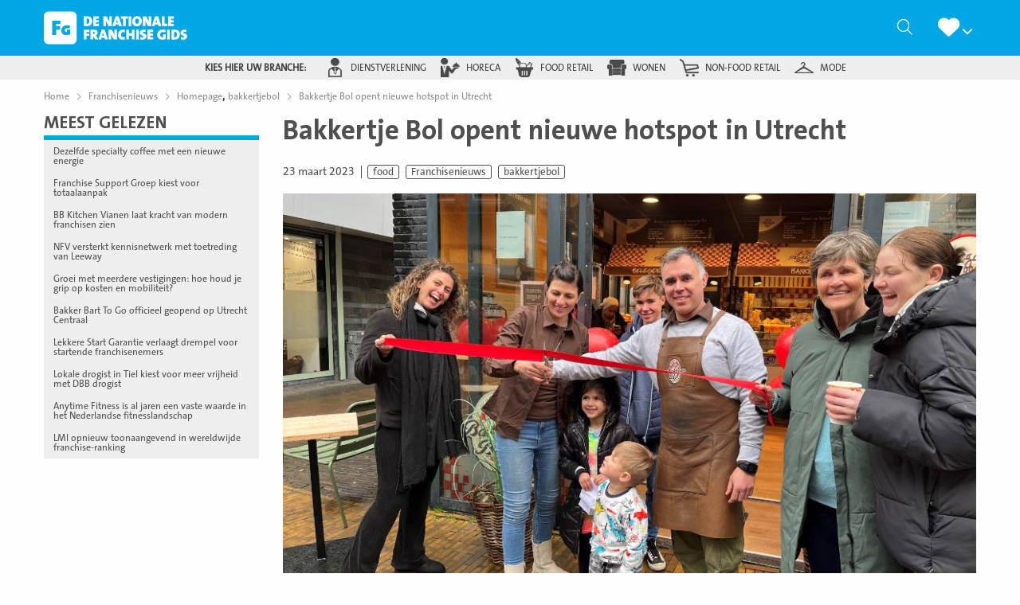

--- FILE ---
content_type: text/html; charset=UTF-8
request_url: https://denationalefranchisegids.nl/franchisenieuws/nieuwe-hotspot-in-utrecht/
body_size: 33523
content:
<!doctype html>
<html class="no-js" lang="nl-NL" >
	<head> <script type="text/javascript">
/* <![CDATA[ */
var gform;gform||(document.addEventListener("gform_main_scripts_loaded",function(){gform.scriptsLoaded=!0}),document.addEventListener("gform/theme/scripts_loaded",function(){gform.themeScriptsLoaded=!0}),window.addEventListener("DOMContentLoaded",function(){gform.domLoaded=!0}),gform={domLoaded:!1,scriptsLoaded:!1,themeScriptsLoaded:!1,isFormEditor:()=>"function"==typeof InitializeEditor,callIfLoaded:function(o){return!(!gform.domLoaded||!gform.scriptsLoaded||!gform.themeScriptsLoaded&&!gform.isFormEditor()||(gform.isFormEditor()&&console.warn("The use of gform.initializeOnLoaded() is deprecated in the form editor context and will be removed in Gravity Forms 3.1."),o(),0))},initializeOnLoaded:function(o){gform.callIfLoaded(o)||(document.addEventListener("gform_main_scripts_loaded",()=>{gform.scriptsLoaded=!0,gform.callIfLoaded(o)}),document.addEventListener("gform/theme/scripts_loaded",()=>{gform.themeScriptsLoaded=!0,gform.callIfLoaded(o)}),window.addEventListener("DOMContentLoaded",()=>{gform.domLoaded=!0,gform.callIfLoaded(o)}))},hooks:{action:{},filter:{}},addAction:function(o,r,e,t){gform.addHook("action",o,r,e,t)},addFilter:function(o,r,e,t){gform.addHook("filter",o,r,e,t)},doAction:function(o){gform.doHook("action",o,arguments)},applyFilters:function(o){return gform.doHook("filter",o,arguments)},removeAction:function(o,r){gform.removeHook("action",o,r)},removeFilter:function(o,r,e){gform.removeHook("filter",o,r,e)},addHook:function(o,r,e,t,n){null==gform.hooks[o][r]&&(gform.hooks[o][r]=[]);var d=gform.hooks[o][r];null==n&&(n=r+"_"+d.length),gform.hooks[o][r].push({tag:n,callable:e,priority:t=null==t?10:t})},doHook:function(r,o,e){var t;if(e=Array.prototype.slice.call(e,1),null!=gform.hooks[r][o]&&((o=gform.hooks[r][o]).sort(function(o,r){return o.priority-r.priority}),o.forEach(function(o){"function"!=typeof(t=o.callable)&&(t=window[t]),"action"==r?t.apply(null,e):e[0]=t.apply(null,e)})),"filter"==r)return e[0]},removeHook:function(o,r,t,n){var e;null!=gform.hooks[o][r]&&(e=(e=gform.hooks[o][r]).filter(function(o,r,e){return!!(null!=n&&n!=o.tag||null!=t&&t!=o.priority)}),gform.hooks[o][r]=e)}});
/* ]]> */
</script>
<meta charset="UTF-8" /><script>if(navigator.userAgent.match(/MSIE|Internet Explorer/i)||navigator.userAgent.match(/Trident\/7\..*?rv:11/i)){var href=document.location.href;if(!href.match(/[?&]nowprocket/)){if(href.indexOf("?")==-1){if(href.indexOf("#")==-1){document.location.href=href+"?nowprocket=1"}else{document.location.href=href.replace("#","?nowprocket=1#")}}else{if(href.indexOf("#")==-1){document.location.href=href+"&nowprocket=1"}else{document.location.href=href.replace("#","&nowprocket=1#")}}}}</script><script>(()=>{class RocketLazyLoadScripts{constructor(){this.v="2.0.4",this.userEvents=["keydown","keyup","mousedown","mouseup","mousemove","mouseover","mouseout","touchmove","touchstart","touchend","touchcancel","wheel","click","dblclick","input"],this.attributeEvents=["onblur","onclick","oncontextmenu","ondblclick","onfocus","onmousedown","onmouseenter","onmouseleave","onmousemove","onmouseout","onmouseover","onmouseup","onmousewheel","onscroll","onsubmit"]}async t(){this.i(),this.o(),/iP(ad|hone)/.test(navigator.userAgent)&&this.h(),this.u(),this.l(this),this.m(),this.k(this),this.p(this),this._(),await Promise.all([this.R(),this.L()]),this.lastBreath=Date.now(),this.S(this),this.P(),this.D(),this.O(),this.M(),await this.C(this.delayedScripts.normal),await this.C(this.delayedScripts.defer),await this.C(this.delayedScripts.async),await this.T(),await this.F(),await this.j(),await this.A(),window.dispatchEvent(new Event("rocket-allScriptsLoaded")),this.everythingLoaded=!0,this.lastTouchEnd&&await new Promise(t=>setTimeout(t,500-Date.now()+this.lastTouchEnd)),this.I(),this.H(),this.U(),this.W()}i(){this.CSPIssue=sessionStorage.getItem("rocketCSPIssue"),document.addEventListener("securitypolicyviolation",t=>{this.CSPIssue||"script-src-elem"!==t.violatedDirective||"data"!==t.blockedURI||(this.CSPIssue=!0,sessionStorage.setItem("rocketCSPIssue",!0))},{isRocket:!0})}o(){window.addEventListener("pageshow",t=>{this.persisted=t.persisted,this.realWindowLoadedFired=!0},{isRocket:!0}),window.addEventListener("pagehide",()=>{this.onFirstUserAction=null},{isRocket:!0})}h(){let t;function e(e){t=e}window.addEventListener("touchstart",e,{isRocket:!0}),window.addEventListener("touchend",function i(o){o.changedTouches[0]&&t.changedTouches[0]&&Math.abs(o.changedTouches[0].pageX-t.changedTouches[0].pageX)<10&&Math.abs(o.changedTouches[0].pageY-t.changedTouches[0].pageY)<10&&o.timeStamp-t.timeStamp<200&&(window.removeEventListener("touchstart",e,{isRocket:!0}),window.removeEventListener("touchend",i,{isRocket:!0}),"INPUT"===o.target.tagName&&"text"===o.target.type||(o.target.dispatchEvent(new TouchEvent("touchend",{target:o.target,bubbles:!0})),o.target.dispatchEvent(new MouseEvent("mouseover",{target:o.target,bubbles:!0})),o.target.dispatchEvent(new PointerEvent("click",{target:o.target,bubbles:!0,cancelable:!0,detail:1,clientX:o.changedTouches[0].clientX,clientY:o.changedTouches[0].clientY})),event.preventDefault()))},{isRocket:!0})}q(t){this.userActionTriggered||("mousemove"!==t.type||this.firstMousemoveIgnored?"keyup"===t.type||"mouseover"===t.type||"mouseout"===t.type||(this.userActionTriggered=!0,this.onFirstUserAction&&this.onFirstUserAction()):this.firstMousemoveIgnored=!0),"click"===t.type&&t.preventDefault(),t.stopPropagation(),t.stopImmediatePropagation(),"touchstart"===this.lastEvent&&"touchend"===t.type&&(this.lastTouchEnd=Date.now()),"click"===t.type&&(this.lastTouchEnd=0),this.lastEvent=t.type,t.composedPath&&t.composedPath()[0].getRootNode()instanceof ShadowRoot&&(t.rocketTarget=t.composedPath()[0]),this.savedUserEvents.push(t)}u(){this.savedUserEvents=[],this.userEventHandler=this.q.bind(this),this.userEvents.forEach(t=>window.addEventListener(t,this.userEventHandler,{passive:!1,isRocket:!0})),document.addEventListener("visibilitychange",this.userEventHandler,{isRocket:!0})}U(){this.userEvents.forEach(t=>window.removeEventListener(t,this.userEventHandler,{passive:!1,isRocket:!0})),document.removeEventListener("visibilitychange",this.userEventHandler,{isRocket:!0}),this.savedUserEvents.forEach(t=>{(t.rocketTarget||t.target).dispatchEvent(new window[t.constructor.name](t.type,t))})}m(){const t="return false",e=Array.from(this.attributeEvents,t=>"data-rocket-"+t),i="["+this.attributeEvents.join("],[")+"]",o="[data-rocket-"+this.attributeEvents.join("],[data-rocket-")+"]",s=(e,i,o)=>{o&&o!==t&&(e.setAttribute("data-rocket-"+i,o),e["rocket"+i]=new Function("event",o),e.setAttribute(i,t))};new MutationObserver(t=>{for(const n of t)"attributes"===n.type&&(n.attributeName.startsWith("data-rocket-")||this.everythingLoaded?n.attributeName.startsWith("data-rocket-")&&this.everythingLoaded&&this.N(n.target,n.attributeName.substring(12)):s(n.target,n.attributeName,n.target.getAttribute(n.attributeName))),"childList"===n.type&&n.addedNodes.forEach(t=>{if(t.nodeType===Node.ELEMENT_NODE)if(this.everythingLoaded)for(const i of[t,...t.querySelectorAll(o)])for(const t of i.getAttributeNames())e.includes(t)&&this.N(i,t.substring(12));else for(const e of[t,...t.querySelectorAll(i)])for(const t of e.getAttributeNames())this.attributeEvents.includes(t)&&s(e,t,e.getAttribute(t))})}).observe(document,{subtree:!0,childList:!0,attributeFilter:[...this.attributeEvents,...e]})}I(){this.attributeEvents.forEach(t=>{document.querySelectorAll("[data-rocket-"+t+"]").forEach(e=>{this.N(e,t)})})}N(t,e){const i=t.getAttribute("data-rocket-"+e);i&&(t.setAttribute(e,i),t.removeAttribute("data-rocket-"+e))}k(t){Object.defineProperty(HTMLElement.prototype,"onclick",{get(){return this.rocketonclick||null},set(e){this.rocketonclick=e,this.setAttribute(t.everythingLoaded?"onclick":"data-rocket-onclick","this.rocketonclick(event)")}})}S(t){function e(e,i){let o=e[i];e[i]=null,Object.defineProperty(e,i,{get:()=>o,set(s){t.everythingLoaded?o=s:e["rocket"+i]=o=s}})}e(document,"onreadystatechange"),e(window,"onload"),e(window,"onpageshow");try{Object.defineProperty(document,"readyState",{get:()=>t.rocketReadyState,set(e){t.rocketReadyState=e},configurable:!0}),document.readyState="loading"}catch(t){console.log("WPRocket DJE readyState conflict, bypassing")}}l(t){this.originalAddEventListener=EventTarget.prototype.addEventListener,this.originalRemoveEventListener=EventTarget.prototype.removeEventListener,this.savedEventListeners=[],EventTarget.prototype.addEventListener=function(e,i,o){o&&o.isRocket||!t.B(e,this)&&!t.userEvents.includes(e)||t.B(e,this)&&!t.userActionTriggered||e.startsWith("rocket-")||t.everythingLoaded?t.originalAddEventListener.call(this,e,i,o):(t.savedEventListeners.push({target:this,remove:!1,type:e,func:i,options:o}),"mouseenter"!==e&&"mouseleave"!==e||t.originalAddEventListener.call(this,e,t.savedUserEvents.push,o))},EventTarget.prototype.removeEventListener=function(e,i,o){o&&o.isRocket||!t.B(e,this)&&!t.userEvents.includes(e)||t.B(e,this)&&!t.userActionTriggered||e.startsWith("rocket-")||t.everythingLoaded?t.originalRemoveEventListener.call(this,e,i,o):t.savedEventListeners.push({target:this,remove:!0,type:e,func:i,options:o})}}J(t,e){this.savedEventListeners=this.savedEventListeners.filter(i=>{let o=i.type,s=i.target||window;return e!==o||t!==s||(this.B(o,s)&&(i.type="rocket-"+o),this.$(i),!1)})}H(){EventTarget.prototype.addEventListener=this.originalAddEventListener,EventTarget.prototype.removeEventListener=this.originalRemoveEventListener,this.savedEventListeners.forEach(t=>this.$(t))}$(t){t.remove?this.originalRemoveEventListener.call(t.target,t.type,t.func,t.options):this.originalAddEventListener.call(t.target,t.type,t.func,t.options)}p(t){let e;function i(e){return t.everythingLoaded?e:e.split(" ").map(t=>"load"===t||t.startsWith("load.")?"rocket-jquery-load":t).join(" ")}function o(o){function s(e){const s=o.fn[e];o.fn[e]=o.fn.init.prototype[e]=function(){return this[0]===window&&t.userActionTriggered&&("string"==typeof arguments[0]||arguments[0]instanceof String?arguments[0]=i(arguments[0]):"object"==typeof arguments[0]&&Object.keys(arguments[0]).forEach(t=>{const e=arguments[0][t];delete arguments[0][t],arguments[0][i(t)]=e})),s.apply(this,arguments),this}}if(o&&o.fn&&!t.allJQueries.includes(o)){const e={DOMContentLoaded:[],"rocket-DOMContentLoaded":[]};for(const t in e)document.addEventListener(t,()=>{e[t].forEach(t=>t())},{isRocket:!0});o.fn.ready=o.fn.init.prototype.ready=function(i){function s(){parseInt(o.fn.jquery)>2?setTimeout(()=>i.bind(document)(o)):i.bind(document)(o)}return"function"==typeof i&&(t.realDomReadyFired?!t.userActionTriggered||t.fauxDomReadyFired?s():e["rocket-DOMContentLoaded"].push(s):e.DOMContentLoaded.push(s)),o([])},s("on"),s("one"),s("off"),t.allJQueries.push(o)}e=o}t.allJQueries=[],o(window.jQuery),Object.defineProperty(window,"jQuery",{get:()=>e,set(t){o(t)}})}P(){const t=new Map;document.write=document.writeln=function(e){const i=document.currentScript,o=document.createRange(),s=i.parentElement;let n=t.get(i);void 0===n&&(n=i.nextSibling,t.set(i,n));const c=document.createDocumentFragment();o.setStart(c,0),c.appendChild(o.createContextualFragment(e)),s.insertBefore(c,n)}}async R(){return new Promise(t=>{this.userActionTriggered?t():this.onFirstUserAction=t})}async L(){return new Promise(t=>{document.addEventListener("DOMContentLoaded",()=>{this.realDomReadyFired=!0,t()},{isRocket:!0})})}async j(){return this.realWindowLoadedFired?Promise.resolve():new Promise(t=>{window.addEventListener("load",t,{isRocket:!0})})}M(){this.pendingScripts=[];this.scriptsMutationObserver=new MutationObserver(t=>{for(const e of t)e.addedNodes.forEach(t=>{"SCRIPT"!==t.tagName||t.noModule||t.isWPRocket||this.pendingScripts.push({script:t,promise:new Promise(e=>{const i=()=>{const i=this.pendingScripts.findIndex(e=>e.script===t);i>=0&&this.pendingScripts.splice(i,1),e()};t.addEventListener("load",i,{isRocket:!0}),t.addEventListener("error",i,{isRocket:!0}),setTimeout(i,1e3)})})})}),this.scriptsMutationObserver.observe(document,{childList:!0,subtree:!0})}async F(){await this.X(),this.pendingScripts.length?(await this.pendingScripts[0].promise,await this.F()):this.scriptsMutationObserver.disconnect()}D(){this.delayedScripts={normal:[],async:[],defer:[]},document.querySelectorAll("script[type$=rocketlazyloadscript]").forEach(t=>{t.hasAttribute("data-rocket-src")?t.hasAttribute("async")&&!1!==t.async?this.delayedScripts.async.push(t):t.hasAttribute("defer")&&!1!==t.defer||"module"===t.getAttribute("data-rocket-type")?this.delayedScripts.defer.push(t):this.delayedScripts.normal.push(t):this.delayedScripts.normal.push(t)})}async _(){await this.L();let t=[];document.querySelectorAll("script[type$=rocketlazyloadscript][data-rocket-src]").forEach(e=>{let i=e.getAttribute("data-rocket-src");if(i&&!i.startsWith("data:")){i.startsWith("//")&&(i=location.protocol+i);try{const o=new URL(i).origin;o!==location.origin&&t.push({src:o,crossOrigin:e.crossOrigin||"module"===e.getAttribute("data-rocket-type")})}catch(t){}}}),t=[...new Map(t.map(t=>[JSON.stringify(t),t])).values()],this.Y(t,"preconnect")}async G(t){if(await this.K(),!0!==t.noModule||!("noModule"in HTMLScriptElement.prototype))return new Promise(e=>{let i;function o(){(i||t).setAttribute("data-rocket-status","executed"),e()}try{if(navigator.userAgent.includes("Firefox/")||""===navigator.vendor||this.CSPIssue)i=document.createElement("script"),[...t.attributes].forEach(t=>{let e=t.nodeName;"type"!==e&&("data-rocket-type"===e&&(e="type"),"data-rocket-src"===e&&(e="src"),i.setAttribute(e,t.nodeValue))}),t.text&&(i.text=t.text),t.nonce&&(i.nonce=t.nonce),i.hasAttribute("src")?(i.addEventListener("load",o,{isRocket:!0}),i.addEventListener("error",()=>{i.setAttribute("data-rocket-status","failed-network"),e()},{isRocket:!0}),setTimeout(()=>{i.isConnected||e()},1)):(i.text=t.text,o()),i.isWPRocket=!0,t.parentNode.replaceChild(i,t);else{const i=t.getAttribute("data-rocket-type"),s=t.getAttribute("data-rocket-src");i?(t.type=i,t.removeAttribute("data-rocket-type")):t.removeAttribute("type"),t.addEventListener("load",o,{isRocket:!0}),t.addEventListener("error",i=>{this.CSPIssue&&i.target.src.startsWith("data:")?(console.log("WPRocket: CSP fallback activated"),t.removeAttribute("src"),this.G(t).then(e)):(t.setAttribute("data-rocket-status","failed-network"),e())},{isRocket:!0}),s?(t.fetchPriority="high",t.removeAttribute("data-rocket-src"),t.src=s):t.src="data:text/javascript;base64,"+window.btoa(unescape(encodeURIComponent(t.text)))}}catch(i){t.setAttribute("data-rocket-status","failed-transform"),e()}});t.setAttribute("data-rocket-status","skipped")}async C(t){const e=t.shift();return e?(e.isConnected&&await this.G(e),this.C(t)):Promise.resolve()}O(){this.Y([...this.delayedScripts.normal,...this.delayedScripts.defer,...this.delayedScripts.async],"preload")}Y(t,e){this.trash=this.trash||[];let i=!0;var o=document.createDocumentFragment();t.forEach(t=>{const s=t.getAttribute&&t.getAttribute("data-rocket-src")||t.src;if(s&&!s.startsWith("data:")){const n=document.createElement("link");n.href=s,n.rel=e,"preconnect"!==e&&(n.as="script",n.fetchPriority=i?"high":"low"),t.getAttribute&&"module"===t.getAttribute("data-rocket-type")&&(n.crossOrigin=!0),t.crossOrigin&&(n.crossOrigin=t.crossOrigin),t.integrity&&(n.integrity=t.integrity),t.nonce&&(n.nonce=t.nonce),o.appendChild(n),this.trash.push(n),i=!1}}),document.head.appendChild(o)}W(){this.trash.forEach(t=>t.remove())}async T(){try{document.readyState="interactive"}catch(t){}this.fauxDomReadyFired=!0;try{await this.K(),this.J(document,"readystatechange"),document.dispatchEvent(new Event("rocket-readystatechange")),await this.K(),document.rocketonreadystatechange&&document.rocketonreadystatechange(),await this.K(),this.J(document,"DOMContentLoaded"),document.dispatchEvent(new Event("rocket-DOMContentLoaded")),await this.K(),this.J(window,"DOMContentLoaded"),window.dispatchEvent(new Event("rocket-DOMContentLoaded"))}catch(t){console.error(t)}}async A(){try{document.readyState="complete"}catch(t){}try{await this.K(),this.J(document,"readystatechange"),document.dispatchEvent(new Event("rocket-readystatechange")),await this.K(),document.rocketonreadystatechange&&document.rocketonreadystatechange(),await this.K(),this.J(window,"load"),window.dispatchEvent(new Event("rocket-load")),await this.K(),window.rocketonload&&window.rocketonload(),await this.K(),this.allJQueries.forEach(t=>t(window).trigger("rocket-jquery-load")),await this.K(),this.J(window,"pageshow");const t=new Event("rocket-pageshow");t.persisted=this.persisted,window.dispatchEvent(t),await this.K(),window.rocketonpageshow&&window.rocketonpageshow({persisted:this.persisted})}catch(t){console.error(t)}}async K(){Date.now()-this.lastBreath>45&&(await this.X(),this.lastBreath=Date.now())}async X(){return document.hidden?new Promise(t=>setTimeout(t)):new Promise(t=>requestAnimationFrame(t))}B(t,e){return e===document&&"readystatechange"===t||(e===document&&"DOMContentLoaded"===t||(e===window&&"DOMContentLoaded"===t||(e===window&&"load"===t||e===window&&"pageshow"===t)))}static run(){(new RocketLazyLoadScripts).t()}}RocketLazyLoadScripts.run()})();</script>
		
		<meta name="viewport" content="width=device-width, initial-scale=1.0" />		<link rel="shortcut icon" type="image/png" href="https://denationalefranchisegids.nl/wp-content/themes/stuurlui/assets/img/nfg-favicon.png" /><meta name='robots' content='index, follow, max-image-preview:large, max-snippet:-1, max-video-preview:-1' />

<!-- Google Tag Manager for WordPress by gtm4wp.com -->
<script data-cfasync="false" data-pagespeed-no-defer>
	var gtm4wp_datalayer_name = "dataLayer";
	var dataLayer = dataLayer || [];
</script>
<!-- End Google Tag Manager for WordPress by gtm4wp.com -->
	<!-- This site is optimized with the Yoast SEO Premium plugin v26.8 (Yoast SEO v26.8) - https://yoast.com/product/yoast-seo-premium-wordpress/ -->
	<title>Bakkertje Bol opent nieuwe hotspot in Utrecht - De Nationale Franchise Gids</title>
	<meta name="description" content="Bakkertje Bol opent nieuwe hotspot in Utrecht" />
	<link rel="canonical" href="https://denationalefranchisegids.nl/franchisenieuws/nieuwe-hotspot-in-utrecht/" />
	<meta property="og:locale" content="nl_NL" />
	<meta property="og:type" content="article" />
	<meta property="og:title" content="Bakkertje Bol opent nieuwe hotspot in Utrecht" />
	<meta property="og:description" content="Utrecht heeft er weer een toffe hotspot bij. Onlangs opende namelijk Bakkertje Bol de deuren in hartje centrum en dat is niet zomaar een bakker. Jessica en Emilio runnen de lunchroom met veel liefde en gooien er hun Zuid-Afrikaanse roots doorheen: “We hopen dat iedereen zich hier thuis voelt.” Meant to be: dat is hoe je het Utrechtse bakkersavontuur [&hellip;]" />
	<meta property="og:url" content="https://denationalefranchisegids.nl/franchisenieuws/nieuwe-hotspot-in-utrecht/" />
	<meta property="og:site_name" content="De Nationale Franchise Gids" />
	<meta property="article:modified_time" content="2023-03-24T15:19:22+00:00" />
	<meta property="og:image" content="https://denationalefranchisegids.nl/wp-content/uploads/2023/03/bakkertjebol13.jpg" />
	<meta property="og:image:width" content="900" />
	<meta property="og:image:height" content="507" />
	<meta property="og:image:type" content="image/jpeg" />
	<meta name="twitter:card" content="summary_large_image" />
	<meta name="twitter:label1" content="Geschatte leestijd" />
	<meta name="twitter:data1" content="2 minuten" />
	<script type="application/ld+json" class="yoast-schema-graph">{"@context":"https://schema.org","@graph":[{"@type":"WebPage","@id":"https://denationalefranchisegids.nl/franchisenieuws/nieuwe-hotspot-in-utrecht/","url":"https://denationalefranchisegids.nl/franchisenieuws/nieuwe-hotspot-in-utrecht/","name":"Bakkertje Bol opent nieuwe hotspot in Utrecht - De Nationale Franchise Gids","isPartOf":{"@id":"https://denationalefranchisegids.nl/#website"},"primaryImageOfPage":{"@id":"https://denationalefranchisegids.nl/franchisenieuws/nieuwe-hotspot-in-utrecht/#primaryimage"},"image":{"@id":"https://denationalefranchisegids.nl/franchisenieuws/nieuwe-hotspot-in-utrecht/#primaryimage"},"thumbnailUrl":"https://denationalefranchisegids.nl/wp-content/smush-webp/2023/03/bakkertjebol13.jpg.webp","datePublished":"2023-03-23T15:25:47+00:00","dateModified":"2023-03-24T15:19:22+00:00","breadcrumb":{"@id":"https://denationalefranchisegids.nl/franchisenieuws/nieuwe-hotspot-in-utrecht/#breadcrumb"},"inLanguage":"nl-NL","potentialAction":[{"@type":"ReadAction","target":["https://denationalefranchisegids.nl/franchisenieuws/nieuwe-hotspot-in-utrecht/"]}]},{"@type":"ImageObject","inLanguage":"nl-NL","@id":"https://denationalefranchisegids.nl/franchisenieuws/nieuwe-hotspot-in-utrecht/#primaryimage","url":"https://denationalefranchisegids.nl/wp-content/smush-webp/2023/03/bakkertjebol13.jpg.webp","contentUrl":"https://denationalefranchisegids.nl/wp-content/smush-webp/2023/03/bakkertjebol13.jpg.webp","width":900,"height":507},{"@type":"BreadcrumbList","@id":"https://denationalefranchisegids.nl/franchisenieuws/nieuwe-hotspot-in-utrecht/#breadcrumb","itemListElement":[{"@type":"ListItem","position":1,"name":"Home","item":"https://denationalefranchisegids.nl/"},{"@type":"ListItem","position":2,"name":"Bakkertje Bol opent nieuwe hotspot in Utrecht"}]},{"@type":"WebSite","@id":"https://denationalefranchisegids.nl/#website","url":"https://denationalefranchisegids.nl/","name":"De Nationale Franchise Gids","description":"","potentialAction":[{"@type":"SearchAction","target":{"@type":"EntryPoint","urlTemplate":"https://denationalefranchisegids.nl/?s={search_term_string}"},"query-input":{"@type":"PropertyValueSpecification","valueRequired":true,"valueName":"search_term_string"}}],"inLanguage":"nl-NL"}]}</script>
	<!-- / Yoast SEO Premium plugin. -->


<link rel='dns-prefetch' href='//cdnjs.cloudflare.com' />

<link rel="alternate" type="application/rss+xml" title="De Nationale Franchise Gids &raquo; feed" href="https://denationalefranchisegids.nl/feed/" />
<link rel="alternate" type="application/rss+xml" title="De Nationale Franchise Gids &raquo; reacties feed" href="https://denationalefranchisegids.nl/comments/feed/" />
<link rel="alternate" title="oEmbed (JSON)" type="application/json+oembed" href="https://denationalefranchisegids.nl/wp-json/oembed/1.0/embed?url=https%3A%2F%2Fdenationalefranchisegids.nl%2Ffranchisenieuws%2Fnieuwe-hotspot-in-utrecht%2F" />
<link rel="alternate" title="oEmbed (XML)" type="text/xml+oembed" href="https://denationalefranchisegids.nl/wp-json/oembed/1.0/embed?url=https%3A%2F%2Fdenationalefranchisegids.nl%2Ffranchisenieuws%2Fnieuwe-hotspot-in-utrecht%2F&#038;format=xml" />
<style id='wp-img-auto-sizes-contain-inline-css' type='text/css'>
img:is([sizes=auto i],[sizes^="auto," i]){contain-intrinsic-size:3000px 1500px}
/*# sourceURL=wp-img-auto-sizes-contain-inline-css */
</style>
<style id='classic-theme-styles-inline-css' type='text/css'>
/*! This file is auto-generated */
.wp-block-button__link{color:#fff;background-color:#32373c;border-radius:9999px;box-shadow:none;text-decoration:none;padding:calc(.667em + 2px) calc(1.333em + 2px);font-size:1.125em}.wp-block-file__button{background:#32373c;color:#fff;text-decoration:none}
/*# sourceURL=/wp-includes/css/classic-themes.min.css */
</style>
<link data-minify="1" rel='stylesheet' id='style-css' href='https://denationalefranchisegids.nl/wp-content/cache/min/1/wp-content/themes/stuurlui/assets/css/style.min.css?ver=1769145907' type='text/css' media='all' />
<script data-minify="1" type="text/javascript" data-cookieconsent="ignore" src="https://denationalefranchisegids.nl/wp-content/cache/min/1/ajax/libs/jquery/3.6.0/jquery.min.js?ver=1769145907" id="jquery-js"></script>
<link rel="https://api.w.org/" href="https://denationalefranchisegids.nl/wp-json/" /><link rel="alternate" title="JSON" type="application/json" href="https://denationalefranchisegids.nl/wp-json/wp/v2/news/74441" /><link rel="EditURI" type="application/rsd+xml" title="RSD" href="https://denationalefranchisegids.nl/xmlrpc.php?rsd" />
<meta name="generator" content="WordPress 6.9" />
<link rel='shortlink' href='https://denationalefranchisegids.nl/?p=74441' />

<!-- Google Tag Manager for WordPress by gtm4wp.com -->
<!-- GTM Container placement set to footer -->
<script data-cfasync="false" data-pagespeed-no-defer type="text/javascript">
	var dataLayer_content = {"pagePostType":"news","pagePostType2":"single-news","pagePostAuthor":"Tiago"};
	dataLayer.push( dataLayer_content );
</script>
<script type="rocketlazyloadscript" data-cfasync="false" data-pagespeed-no-defer data-rocket-type="text/javascript">
(function(w,d,s,l,i){w[l]=w[l]||[];w[l].push({'gtm.start':
new Date().getTime(),event:'gtm.js'});var f=d.getElementsByTagName(s)[0],
j=d.createElement(s),dl=l!='dataLayer'?'&l='+l:'';j.async=true;j.src=
'//www.googletagmanager.com/gtm.js?id='+i+dl;f.parentNode.insertBefore(j,f);
})(window,document,'script','dataLayer','GTM-MSRQKNN');
</script>
<!-- End Google Tag Manager for WordPress by gtm4wp.com -->		<script>
			(function($) {
				$(document).on('facetwp-loaded', function() {
					if( 'undefined' !== typeof FWP.extras.sort ){
						$('.facetwp-sort-radio input:radio[name="sort"]').filter( '[value="'+FWP.extras.sort+'"]' ).prop( 'checked', true );
					}
				});
				// Sorting
				$(document).on('click', '.facetwp-sort-radio .sorting-label', function() {
					FWP.extras.sort = $(this).prev( 'input' ).val();
					FWP.soft_refresh = true;
					FWP.autoload();
				});
			})(jQuery);
		</script>
				<style type="text/css" id="wp-custom-css">
			/* Popup */
.onw-popup {
    position: fixed;
    left: 25px;
    bottom: 25px;
    z-index: 99999999;
    background-color: #afca12;
    color: #ffffff;
    max-width: 230px;
    padding: 20px;
    border-radius: 7px;
}

.onw-popup h2, .onw-exit-popup p {
    width: 100%;
}

.onw-popup .onw-popup-link {
    display: flex;
    flex-wrap: wrap;
    text-align: center;
    color: #212121;
    text-decoration: none!important;
    font-size: 1.15em;
    cursor: pointer;
}

.onw-close-popup {
    position: absolute;
    left: 100%;
    top: 0;
    line-height: 20px;
    width: 20px;
    height: 20px;
    text-align: center;
    font-size: 0.76em;
    background-color: transparent;
    cursor: pointer;
    color: #9c9c9c;
}

.onw-close-popup:hover {
    background-color: #e81123;
    color: #ffffff;
    text-shadow: 0 0 0 #ffffff;
}

.onw-inner-popup * {
    color: inherit;
}

.onw-inner-popup .btn {
    color: #afca12;
    font-weight: 600;
    background-color: #ffffff;
    border-color: #ffffff;
    width: 100%;
    font-size: 1.2em;
}

.onw-inner-popup hr {
    border-color: #ffffff;
    margin: 15px 10px;
}

.onw-inner-popup h3 {
    text-transform: none;
    font-weight: 400;
    font-family: inherit;
    font-size: 1em;
    padding: 0 10px;
}

.onw-inner-popup h3 strong {
    font-size: 1.3em;
    font-weight: inherit;
}

.onw-popup p {
    font-size: 0.85em;
}

@media (max-width: 767px) {
    .onw-popup {
        width: 100%;
        bottom: 15px;
        left: 15px;
        top: unset;
        transform: none;
    }
}
/* END Popup */		</style>
		<noscript><style id="rocket-lazyload-nojs-css">.rll-youtube-player, [data-lazy-src]{display:none !important;}</style></noscript>		<!-- Sentry Error Logging -->
		<script type="rocketlazyloadscript">
		window.onpageshow = function (event) {
			if ( event.persisted ) {
				window.location.reload(); //reload page if it has been loaded from cache
			}
		};
		</script>
	<style id='global-styles-inline-css' type='text/css'>
:root{--wp--preset--aspect-ratio--square: 1;--wp--preset--aspect-ratio--4-3: 4/3;--wp--preset--aspect-ratio--3-4: 3/4;--wp--preset--aspect-ratio--3-2: 3/2;--wp--preset--aspect-ratio--2-3: 2/3;--wp--preset--aspect-ratio--16-9: 16/9;--wp--preset--aspect-ratio--9-16: 9/16;--wp--preset--color--black: #000000;--wp--preset--color--cyan-bluish-gray: #abb8c3;--wp--preset--color--white: #ffffff;--wp--preset--color--pale-pink: #f78da7;--wp--preset--color--vivid-red: #cf2e2e;--wp--preset--color--luminous-vivid-orange: #ff6900;--wp--preset--color--luminous-vivid-amber: #fcb900;--wp--preset--color--light-green-cyan: #7bdcb5;--wp--preset--color--vivid-green-cyan: #00d084;--wp--preset--color--pale-cyan-blue: #8ed1fc;--wp--preset--color--vivid-cyan-blue: #0693e3;--wp--preset--color--vivid-purple: #9b51e0;--wp--preset--gradient--vivid-cyan-blue-to-vivid-purple: linear-gradient(135deg,rgb(6,147,227) 0%,rgb(155,81,224) 100%);--wp--preset--gradient--light-green-cyan-to-vivid-green-cyan: linear-gradient(135deg,rgb(122,220,180) 0%,rgb(0,208,130) 100%);--wp--preset--gradient--luminous-vivid-amber-to-luminous-vivid-orange: linear-gradient(135deg,rgb(252,185,0) 0%,rgb(255,105,0) 100%);--wp--preset--gradient--luminous-vivid-orange-to-vivid-red: linear-gradient(135deg,rgb(255,105,0) 0%,rgb(207,46,46) 100%);--wp--preset--gradient--very-light-gray-to-cyan-bluish-gray: linear-gradient(135deg,rgb(238,238,238) 0%,rgb(169,184,195) 100%);--wp--preset--gradient--cool-to-warm-spectrum: linear-gradient(135deg,rgb(74,234,220) 0%,rgb(151,120,209) 20%,rgb(207,42,186) 40%,rgb(238,44,130) 60%,rgb(251,105,98) 80%,rgb(254,248,76) 100%);--wp--preset--gradient--blush-light-purple: linear-gradient(135deg,rgb(255,206,236) 0%,rgb(152,150,240) 100%);--wp--preset--gradient--blush-bordeaux: linear-gradient(135deg,rgb(254,205,165) 0%,rgb(254,45,45) 50%,rgb(107,0,62) 100%);--wp--preset--gradient--luminous-dusk: linear-gradient(135deg,rgb(255,203,112) 0%,rgb(199,81,192) 50%,rgb(65,88,208) 100%);--wp--preset--gradient--pale-ocean: linear-gradient(135deg,rgb(255,245,203) 0%,rgb(182,227,212) 50%,rgb(51,167,181) 100%);--wp--preset--gradient--electric-grass: linear-gradient(135deg,rgb(202,248,128) 0%,rgb(113,206,126) 100%);--wp--preset--gradient--midnight: linear-gradient(135deg,rgb(2,3,129) 0%,rgb(40,116,252) 100%);--wp--preset--font-size--small: 13px;--wp--preset--font-size--medium: 20px;--wp--preset--font-size--large: 36px;--wp--preset--font-size--x-large: 42px;--wp--preset--spacing--20: 0.44rem;--wp--preset--spacing--30: 0.67rem;--wp--preset--spacing--40: 1rem;--wp--preset--spacing--50: 1.5rem;--wp--preset--spacing--60: 2.25rem;--wp--preset--spacing--70: 3.38rem;--wp--preset--spacing--80: 5.06rem;--wp--preset--shadow--natural: 6px 6px 9px rgba(0, 0, 0, 0.2);--wp--preset--shadow--deep: 12px 12px 50px rgba(0, 0, 0, 0.4);--wp--preset--shadow--sharp: 6px 6px 0px rgba(0, 0, 0, 0.2);--wp--preset--shadow--outlined: 6px 6px 0px -3px rgb(255, 255, 255), 6px 6px rgb(0, 0, 0);--wp--preset--shadow--crisp: 6px 6px 0px rgb(0, 0, 0);}:where(.is-layout-flex){gap: 0.5em;}:where(.is-layout-grid){gap: 0.5em;}body .is-layout-flex{display: flex;}.is-layout-flex{flex-wrap: wrap;align-items: center;}.is-layout-flex > :is(*, div){margin: 0;}body .is-layout-grid{display: grid;}.is-layout-grid > :is(*, div){margin: 0;}:where(.wp-block-columns.is-layout-flex){gap: 2em;}:where(.wp-block-columns.is-layout-grid){gap: 2em;}:where(.wp-block-post-template.is-layout-flex){gap: 1.25em;}:where(.wp-block-post-template.is-layout-grid){gap: 1.25em;}.has-black-color{color: var(--wp--preset--color--black) !important;}.has-cyan-bluish-gray-color{color: var(--wp--preset--color--cyan-bluish-gray) !important;}.has-white-color{color: var(--wp--preset--color--white) !important;}.has-pale-pink-color{color: var(--wp--preset--color--pale-pink) !important;}.has-vivid-red-color{color: var(--wp--preset--color--vivid-red) !important;}.has-luminous-vivid-orange-color{color: var(--wp--preset--color--luminous-vivid-orange) !important;}.has-luminous-vivid-amber-color{color: var(--wp--preset--color--luminous-vivid-amber) !important;}.has-light-green-cyan-color{color: var(--wp--preset--color--light-green-cyan) !important;}.has-vivid-green-cyan-color{color: var(--wp--preset--color--vivid-green-cyan) !important;}.has-pale-cyan-blue-color{color: var(--wp--preset--color--pale-cyan-blue) !important;}.has-vivid-cyan-blue-color{color: var(--wp--preset--color--vivid-cyan-blue) !important;}.has-vivid-purple-color{color: var(--wp--preset--color--vivid-purple) !important;}.has-black-background-color{background-color: var(--wp--preset--color--black) !important;}.has-cyan-bluish-gray-background-color{background-color: var(--wp--preset--color--cyan-bluish-gray) !important;}.has-white-background-color{background-color: var(--wp--preset--color--white) !important;}.has-pale-pink-background-color{background-color: var(--wp--preset--color--pale-pink) !important;}.has-vivid-red-background-color{background-color: var(--wp--preset--color--vivid-red) !important;}.has-luminous-vivid-orange-background-color{background-color: var(--wp--preset--color--luminous-vivid-orange) !important;}.has-luminous-vivid-amber-background-color{background-color: var(--wp--preset--color--luminous-vivid-amber) !important;}.has-light-green-cyan-background-color{background-color: var(--wp--preset--color--light-green-cyan) !important;}.has-vivid-green-cyan-background-color{background-color: var(--wp--preset--color--vivid-green-cyan) !important;}.has-pale-cyan-blue-background-color{background-color: var(--wp--preset--color--pale-cyan-blue) !important;}.has-vivid-cyan-blue-background-color{background-color: var(--wp--preset--color--vivid-cyan-blue) !important;}.has-vivid-purple-background-color{background-color: var(--wp--preset--color--vivid-purple) !important;}.has-black-border-color{border-color: var(--wp--preset--color--black) !important;}.has-cyan-bluish-gray-border-color{border-color: var(--wp--preset--color--cyan-bluish-gray) !important;}.has-white-border-color{border-color: var(--wp--preset--color--white) !important;}.has-pale-pink-border-color{border-color: var(--wp--preset--color--pale-pink) !important;}.has-vivid-red-border-color{border-color: var(--wp--preset--color--vivid-red) !important;}.has-luminous-vivid-orange-border-color{border-color: var(--wp--preset--color--luminous-vivid-orange) !important;}.has-luminous-vivid-amber-border-color{border-color: var(--wp--preset--color--luminous-vivid-amber) !important;}.has-light-green-cyan-border-color{border-color: var(--wp--preset--color--light-green-cyan) !important;}.has-vivid-green-cyan-border-color{border-color: var(--wp--preset--color--vivid-green-cyan) !important;}.has-pale-cyan-blue-border-color{border-color: var(--wp--preset--color--pale-cyan-blue) !important;}.has-vivid-cyan-blue-border-color{border-color: var(--wp--preset--color--vivid-cyan-blue) !important;}.has-vivid-purple-border-color{border-color: var(--wp--preset--color--vivid-purple) !important;}.has-vivid-cyan-blue-to-vivid-purple-gradient-background{background: var(--wp--preset--gradient--vivid-cyan-blue-to-vivid-purple) !important;}.has-light-green-cyan-to-vivid-green-cyan-gradient-background{background: var(--wp--preset--gradient--light-green-cyan-to-vivid-green-cyan) !important;}.has-luminous-vivid-amber-to-luminous-vivid-orange-gradient-background{background: var(--wp--preset--gradient--luminous-vivid-amber-to-luminous-vivid-orange) !important;}.has-luminous-vivid-orange-to-vivid-red-gradient-background{background: var(--wp--preset--gradient--luminous-vivid-orange-to-vivid-red) !important;}.has-very-light-gray-to-cyan-bluish-gray-gradient-background{background: var(--wp--preset--gradient--very-light-gray-to-cyan-bluish-gray) !important;}.has-cool-to-warm-spectrum-gradient-background{background: var(--wp--preset--gradient--cool-to-warm-spectrum) !important;}.has-blush-light-purple-gradient-background{background: var(--wp--preset--gradient--blush-light-purple) !important;}.has-blush-bordeaux-gradient-background{background: var(--wp--preset--gradient--blush-bordeaux) !important;}.has-luminous-dusk-gradient-background{background: var(--wp--preset--gradient--luminous-dusk) !important;}.has-pale-ocean-gradient-background{background: var(--wp--preset--gradient--pale-ocean) !important;}.has-electric-grass-gradient-background{background: var(--wp--preset--gradient--electric-grass) !important;}.has-midnight-gradient-background{background: var(--wp--preset--gradient--midnight) !important;}.has-small-font-size{font-size: var(--wp--preset--font-size--small) !important;}.has-medium-font-size{font-size: var(--wp--preset--font-size--medium) !important;}.has-large-font-size{font-size: var(--wp--preset--font-size--large) !important;}.has-x-large-font-size{font-size: var(--wp--preset--font-size--x-large) !important;}
/*# sourceURL=global-styles-inline-css */
</style>
<link data-minify="1" rel='stylesheet' id='gform_basic-css' href='https://denationalefranchisegids.nl/wp-content/cache/min/1/wp-content/plugins/gravityforms/assets/css/dist/basic.min.css?ver=1769145907' type='text/css' media='all' />
<link rel='stylesheet' id='gform_theme_components-css' href='https://denationalefranchisegids.nl/wp-content/plugins/gravityforms/assets/css/dist/theme-components.min.css?ver=2.9.25' type='text/css' media='all' />
<link rel='stylesheet' id='gform_theme-css' href='https://denationalefranchisegids.nl/wp-content/plugins/gravityforms/assets/css/dist/theme.min.css?ver=2.9.25' type='text/css' media='all' />
<meta name="generator" content="WP Rocket 3.20.3" data-wpr-features="wpr_delay_js wpr_defer_js wpr_minify_js wpr_lazyload_images wpr_lazyload_iframes wpr_image_dimensions wpr_minify_css wpr_preload_links wpr_desktop" /></head>
	<body class="wp-singular news-template-default single single-news postid-74441 wp-theme-stuurlui" >
		<a href="#main" class="skiplink">Naar de hoofd content</a>
		<a href="#menu" class="skiplink">Naar navigatie</a>
		<div data-rocket-location-hash="2e534a410933e94bb5150a72e82b8f57" class="overlay">
		</div>

		<!-- header -->
		<header data-rocket-location-hash="376287218b6ead3b5b6fc67b7e0c0376">
			<div data-rocket-location-hash="348aaacd15b598709ee6757af5aaa30b" class="header-content">
				<div data-rocket-location-hash="a04579897a076558173c718436eeec50" class="top">
					<div data-rocket-location-hash="886052d89aa58b7a0d9180233ecfb60b" class="row">
						<div class="vertical-align column large-12 medium-12 small-12">
							<div class="menutoggle" data-hide-for="large" style="display: none;">
								<button class="menu-icon" type="button" data-toggle="menu">
									<i class="far fa-bars"></i>
									<i class="far fa-times"></i>
									<span class="screen-reader-text">Menu</span>
								</button>
							</div>
							<a id="logo" href="https://denationalefranchisegids.nl">De Nationale Franchise Gids</a>
							<nav id="menu" aria-label="Main menu" style="visibility: hidden;">
								<ul id="menu-main" class="vertical large-horizontal menu" data-closing-time="250" data-responsive-menu="accordion medium-dropdown" data-back-button='<li class="js-drilldown-back"><a href="javascript:void(0);">Terug</a></li>'><li id="menu-item-59781" class="fullwidth menu-item menu-item-type-post_type menu-item-object-page menu-item-has-children menu-item-59781"><a href="https://denationalefranchisegids.nl/franchise-formules/">FRANCHISES</a>
<ul class="vertical menu">
<li class="no-arrow">
<div class="submenu-items-wrap">
<ul class="vertical menu">
	<li id="menu-item-58114" class="menu-item menu-item-type-taxonomy menu-item-object-category menu-item-has-children menu-item-58114"><a href="https://denationalefranchisegids.nl/dienstverlening/">Dienstverlening</a>
	<ul class="vertical menu">
<li class="no-arrow">
<div class="submenu-items-wrap">
<ul class="vertical menu">
		<li id="menu-item-90991" class="menu-item menu-item-type-post_type menu-item-object-post menu-item-90991"><a href="https://denationalefranchisegids.nl/dienstverlening/coaching-training/businesscoach-nederland/">BusinessCoach Nederland</a></li>
		<li id="menu-item-79006" class="menu-item menu-item-type-post_type menu-item-object-post menu-item-79006"><a href="https://denationalefranchisegids.nl/dienstverlening/de-steenmasters/">DE STEENMASTERS</a></li>
		<li id="menu-item-58341" class="menu-item menu-item-type-post_type menu-item-object-post menu-item-58341"><a href="https://denationalefranchisegids.nl/dienstverlening/filta-environmental/">Filta Environmental</a></li>
		<li id="menu-item-83799" class="menu-item menu-item-type-post_type menu-item-object-post menu-item-83799"><a href="https://denationalefranchisegids.nl/dienstverlening/inxpress/">InXpress</a></li>
		<li id="menu-item-83798" class="menu-item menu-item-type-post_type menu-item-object-post menu-item-83798"><a href="https://denationalefranchisegids.nl/dienstverlening/olympia-uitzendbureau/">Olympia Uitzendbureau</a></li>
		<li id="menu-item-85058" class="menu-item menu-item-type-post_type menu-item-object-post menu-item-85058"><a href="https://denationalefranchisegids.nl/dienstverlening/private-gym/">Private Gym</a></li>
		<li id="menu-item-58115" class="last menu-item menu-item-type-taxonomy menu-item-object-category menu-item-58115"><a href="https://denationalefranchisegids.nl/dienstverlening/">Alle dienstverlening</a></li>

	</ul>
</div>
</li>
</ul>
</li>
	<li id="menu-item-58116" class="menu-item menu-item-type-taxonomy menu-item-object-category menu-item-has-children menu-item-58116"><a href="https://denationalefranchisegids.nl/food/">Food</a>
	<ul class="vertical menu">
<li class="no-arrow">
<div class="submenu-items-wrap">
<ul class="vertical menu">
		<li id="menu-item-71834" class="menu-item menu-item-type-post_type menu-item-object-post menu-item-71834"><a href="https://denationalefranchisegids.nl/horeca/koffiebars-lunchroom/backwerk/">backWERK</a></li>
		<li id="menu-item-58143" class="menu-item menu-item-type-post_type menu-item-object-post menu-item-58143"><a href="https://denationalefranchisegids.nl/food/bakker-bart/">Bakker Bart</a></li>
		<li id="menu-item-58356" class="menu-item menu-item-type-post_type menu-item-object-post menu-item-58356"><a href="https://denationalefranchisegids.nl/horeca/eazie/">eazie</a></li>
		<li id="menu-item-87847" class="menu-item menu-item-type-post_type menu-item-object-post menu-item-87847"><a href="https://denationalefranchisegids.nl/horeca/kipperij-franchise/">Kipperij</a></li>
		<li id="menu-item-94377" class="menu-item menu-item-type-post_type menu-item-object-post menu-item-94377"><a href="https://denationalefranchisegids.nl/food/leonidas/">Leonidas</a></li>
		<li id="menu-item-83800" class="menu-item menu-item-type-post_type menu-item-object-post menu-item-83800"><a href="https://denationalefranchisegids.nl/food/rousseau-chocolade/">Rousseau Chocolade</a></li>
		<li id="menu-item-58123" class="last menu-item menu-item-type-taxonomy menu-item-object-category menu-item-58123"><a href="https://denationalefranchisegids.nl/food/">Alle food formules</a></li>

	</ul>
</div>
</li>
</ul>
</li>
	<li id="menu-item-58124" class="menu-item menu-item-type-taxonomy menu-item-object-category menu-item-has-children menu-item-58124"><a href="https://denationalefranchisegids.nl/horeca/">Horeca</a>
	<ul class="vertical menu">
<li class="no-arrow">
<div class="submenu-items-wrap">
<ul class="vertical menu">
		<li id="menu-item-58149" class="menu-item menu-item-type-post_type menu-item-object-post menu-item-58149"><a href="https://denationalefranchisegids.nl/horeca/bagels-beans/">Bagels &#038; Beans</a></li>
		<li id="menu-item-94378" class="menu-item menu-item-type-post_type menu-item-object-post menu-item-94378"><a href="https://denationalefranchisegids.nl/horeca/barista-cafe/">Barista Cafe</a></li>
		<li id="menu-item-87210" class="menu-item menu-item-type-post_type menu-item-object-post menu-item-87210"><a href="https://denationalefranchisegids.nl/horeca/jack-jacky/">Jack &#038; Jacky’s</a></li>
		<li id="menu-item-58151" class="menu-item menu-item-type-post_type menu-item-object-post menu-item-58151"><a href="https://denationalefranchisegids.nl/horeca/kwalitaria/">Kwalitaria</a></li>
		<li id="menu-item-58360" class="menu-item menu-item-type-post_type menu-item-object-post menu-item-58360"><a href="https://denationalefranchisegids.nl/food/spare-rib-express/">Spare Rib Express</a></li>
		<li id="menu-item-85057" class="menu-item menu-item-type-post_type menu-item-object-post menu-item-85057"><a href="https://denationalefranchisegids.nl/horeca/wasbar/">WASBAR</a></li>
		<li id="menu-item-58125" class="last menu-item menu-item-type-taxonomy menu-item-object-category menu-item-58125"><a href="https://denationalefranchisegids.nl/horeca/">Alle horeca formules</a></li>

	</ul>
</div>
</li>
</ul>
</li>
	<li id="menu-item-58126" class="menu-item menu-item-type-taxonomy menu-item-object-category menu-item-has-children menu-item-58126"><a href="https://denationalefranchisegids.nl/mode/">Mode</a>
	<ul class="vertical menu">
<li class="no-arrow">
<div class="submenu-items-wrap">
<ul class="vertical menu">
		<li id="menu-item-85055" class="menu-item menu-item-type-post_type menu-item-object-post menu-item-85055"><a href="https://denationalefranchisegids.nl/mode/beterlopenwinkel/">Beterlopenwinkel</a></li>
		<li id="menu-item-58152" class="menu-item menu-item-type-post_type menu-item-object-post menu-item-58152"><a href="https://denationalefranchisegids.nl/mode/ondernemer-worden-lincherie-zoekt-franchisenemers/">Lincherie</a></li>
		<li id="menu-item-58153" class="menu-item menu-item-type-post_type menu-item-object-post menu-item-58153"><a href="https://denationalefranchisegids.nl/mode/livera/">Livera</a></li>
		<li id="menu-item-58128" class="last menu-item menu-item-type-taxonomy menu-item-object-category menu-item-58128"><a href="https://denationalefranchisegids.nl/mode/">Alle mode formules</a></li>

	</ul>
</div>
</li>
</ul>
</li>
	<li id="menu-item-60854" class="menu-item menu-item-type-custom menu-item-object-custom menu-item-has-children menu-item-60854"><a href="https://denationalefranchisegids.nl/non-food/">Non Food</a>
	<ul class="vertical menu">
<li class="no-arrow">
<div class="submenu-items-wrap">
<ul class="vertical menu">
		<li id="menu-item-58156" class="menu-item menu-item-type-post_type menu-item-object-post menu-item-58156"><a href="https://denationalefranchisegids.nl/non-food/bruna/">Bruna</a></li>
		<li id="menu-item-58380" class="menu-item menu-item-type-post_type menu-item-object-post menu-item-58380"><a href="https://denationalefranchisegids.nl/non-food/da-drogisterij-parfumerie/">DA Drogisterij &#038; Parfumerie</a></li>
		<li id="menu-item-58381" class="menu-item menu-item-type-post_type menu-item-object-post menu-item-58381"><a href="https://denationalefranchisegids.nl/wonen/grando-keukens-badkamer/">Grando Keukens | Badkamers</a></li>
		<li id="menu-item-71833" class="menu-item menu-item-type-post_type menu-item-object-post menu-item-71833"><a href="https://denationalefranchisegids.nl/wonen/keukencoach/">KeukenCoach</a></li>
		<li id="menu-item-58382" class="menu-item menu-item-type-post_type menu-item-object-post menu-item-58382"><a href="https://denationalefranchisegids.nl/wonen/kvik/">Kvik</a></li>
		<li id="menu-item-97130" class="menu-item menu-item-type-post_type menu-item-object-post menu-item-97130"><a href="https://denationalefranchisegids.nl/zorg/pearle-opticiens/">Pearle Opticiens</a></li>
		<li id="menu-item-58130" class="last menu-item menu-item-type-taxonomy menu-item-object-category menu-item-58130"><a href="https://denationalefranchisegids.nl/non-food/overig-non-food/">Alle non-food formules</a></li>

	</ul>
</div>
</li>
</ul>
</li>

</ul>
</div>
</li>
</ul>
</li>
<li id="menu-item-528" class="menu-item menu-item-type-post_type menu-item-object-page menu-item-528"><a href="https://denationalefranchisegids.nl/ter-overname/">Ter overname</a></li>
<li id="menu-item-527" class="fullwidth menu-item menu-item-type-post_type menu-item-object-page menu-item-has-children menu-item-527"><a href="https://denationalefranchisegids.nl/franchise-wiki/">Wiki</a>
<ul class="vertical menu">
<li class="no-arrow">
<div class="submenu-items-wrap">
<ul class="vertical menu">
	<li id="menu-item-58390" class="menu-item menu-item-type-custom menu-item-object-custom menu-item-has-children menu-item-58390"><a href="https://denationalefranchisegids.nl/franchise-wiki/franchise-informatie/">Franchise</a>
	<ul class="vertical menu">
<li class="no-arrow">
<div class="submenu-items-wrap">
<ul class="vertical menu">
		<li id="menu-item-58391" class="menu-item menu-item-type-post_type menu-item-object-page menu-item-58391"><a href="https://denationalefranchisegids.nl/wat-is-franchise/">Wat is franchise / franchising?</a></li>
		<li id="menu-item-58973" class="menu-item menu-item-type-post_type menu-item-object-wiki menu-item-58973"><a href="https://denationalefranchisegids.nl/franchise-wiki/franchise-begrippen/">Franchise Begrippen</a></li>
		<li id="menu-item-58974" class="menu-item menu-item-type-post_type menu-item-object-wiki menu-item-58974"><a href="https://denationalefranchisegids.nl/franchise-wiki/franchise-informatie/franchisegever-worden/">Franchisegever worden</a></li>
		<li id="menu-item-58975" class="menu-item menu-item-type-post_type menu-item-object-wiki menu-item-58975"><a href="https://denationalefranchisegids.nl/franchise-wiki/franchise-informatie/franchisenemer-worden/">Franchisenemer worden</a></li>
		<li id="menu-item-58976" class="menu-item menu-item-type-post_type menu-item-object-wiki menu-item-58976"><a href="https://denationalefranchisegids.nl/franchise-wiki/wat-is-master-franchise/">Master franchise</a></li>
		<li id="menu-item-59019" class="last menu-item menu-item-type-custom menu-item-object-custom menu-item-59019"><a href="https://denationalefranchisegids.nl/franchise-wiki/">Alle Franchise informatie</a></li>

	</ul>
</div>
</li>
</ul>
</li>
	<li id="menu-item-58981" class="menu-item menu-item-type-custom menu-item-object-custom menu-item-has-children menu-item-58981"><a href="https://denationalefranchisegids.nl/franchise-wiki/juridisch/">Juridisch</a>
	<ul class="vertical menu">
<li class="no-arrow">
<div class="submenu-items-wrap">
<ul class="vertical menu">
		<li id="menu-item-58985" class="menu-item menu-item-type-post_type menu-item-object-wiki menu-item-58985"><a href="https://denationalefranchisegids.nl/franchise-wiki/juridisch/franchise-handboek/">Franchise Handboek</a></li>
		<li id="menu-item-58989" class="menu-item menu-item-type-post_type menu-item-object-wiki menu-item-58989"><a href="https://denationalefranchisegids.nl/franchise-wiki/juridisch/franchise-overeenkomst/">Franchise Overeenkomst</a></li>
		<li id="menu-item-58987" class="menu-item menu-item-type-post_type menu-item-object-wiki menu-item-58987"><a href="https://denationalefranchisegids.nl/franchise-wiki/juridisch/precontractueel-informatie-document/">Precontractueel Informatie Document</a></li>
		<li id="menu-item-58988" class="menu-item menu-item-type-post_type menu-item-object-wiki menu-item-58988"><a href="https://denationalefranchisegids.nl/franchise-wiki/juridisch/franchise-wet-en-franchise-code/">Wet Franchise</a></li>
		<li id="menu-item-58990" class="last menu-item menu-item-type-custom menu-item-object-custom menu-item-58990"><a href="https://denationalefranchisegids.nl/franchise-wiki/juridisch/">Alle Juridische artikelen</a></li>

	</ul>
</div>
</li>
</ul>
</li>
	<li id="menu-item-58991" class="menu-item menu-item-type-custom menu-item-object-custom menu-item-has-children menu-item-58991"><a href="https://denationalefranchisegids.nl/franchise-wiki/geografisch/">Geografisch</a>
	<ul class="vertical menu">
<li class="no-arrow">
<div class="submenu-items-wrap">
<ul class="vertical menu">
		<li id="menu-item-58992" class="menu-item menu-item-type-post_type menu-item-object-wiki menu-item-58992"><a href="https://denationalefranchisegids.nl/franchise-wiki/geografisch/franchise-locaties/">Franchise locaties</a></li>
		<li id="menu-item-58993" class="menu-item menu-item-type-post_type menu-item-object-wiki menu-item-58993"><a href="https://denationalefranchisegids.nl/franchise-wiki/geografisch/verkoopoppervlakte/">Verkoopoppervlakte</a></li>
		<li id="menu-item-58994" class="menu-item menu-item-type-post_type menu-item-object-wiki menu-item-58994"><a href="https://denationalefranchisegids.nl/franchise-wiki/geografisch/verzorgingsgebied/">Verzorgingsgebied</a></li>
		<li id="menu-item-58996" class="last menu-item menu-item-type-custom menu-item-object-custom menu-item-58996"><a href="https://denationalefranchisegids.nl/franchise-wiki/geografisch/">Alle Geografische artikelen</a></li>

	</ul>
</div>
</li>
</ul>
</li>
	<li id="menu-item-58997" class="menu-item menu-item-type-custom menu-item-object-custom menu-item-has-children menu-item-58997"><a href="https://denationalefranchisegids.nl/franchise-wiki/financiele-begrippen/">Financiën</a>
	<ul class="vertical menu">
<li class="no-arrow">
<div class="submenu-items-wrap">
<ul class="vertical menu">
		<li id="menu-item-58998" class="menu-item menu-item-type-post_type menu-item-object-wiki menu-item-58998"><a href="https://denationalefranchisegids.nl/franchise-wiki/financiele-begrippen/benodigde-investering/">Benodigde investering</a></li>
		<li id="menu-item-59010" class="menu-item menu-item-type-post_type menu-item-object-wiki menu-item-59010"><a href="https://denationalefranchisegids.nl/franchise-wiki/financiele-begrippen/crowdfunding/">Crowdfunding</a></li>
		<li id="menu-item-58999" class="menu-item menu-item-type-post_type menu-item-object-wiki menu-item-58999"><a href="https://denationalefranchisegids.nl/franchise-wiki/financiele-begrippen/eigen-vermogen/">Eigen vermogen</a></li>
		<li id="menu-item-59000" class="menu-item menu-item-type-post_type menu-item-object-wiki menu-item-59000"><a href="https://denationalefranchisegids.nl/franchise-wiki/financiele-begrippen/entreegeld/">Entreegeld</a></li>
		<li id="menu-item-59001" class="menu-item menu-item-type-post_type menu-item-object-wiki menu-item-59001"><a href="https://denationalefranchisegids.nl/franchise-wiki/financiele-begrippen/franchisefee/">Franchisefee</a></li>
		<li id="menu-item-59008" class="menu-item menu-item-type-custom menu-item-object-custom menu-item-59008"><a href="https://denationalefranchisegids.nl/franchise-wiki/financiele-begrippen/">Hoe financier ik mijn bedrijf?</a></li>
		<li id="menu-item-59009" class="last menu-item menu-item-type-custom menu-item-object-custom menu-item-59009"><a href="https://denationalefranchisegids.nl/franchise-wiki/financiele-begrippen/">Alle Financiële begrippen</a></li>

	</ul>
</div>
</li>
</ul>
</li>
	<li id="menu-item-59011" class="menu-item menu-item-type-custom menu-item-object-custom menu-item-has-children menu-item-59011"><a href="https://denationalefranchisegids.nl/franchise-wiki/franchise-informatie/eigen-bedrijf-starten/">Eigen bedrijf starten</a>
	<ul class="vertical menu">
<li class="no-arrow">
<div class="submenu-items-wrap">
<ul class="vertical menu">
		<li id="menu-item-59040" class="menu-item menu-item-type-custom menu-item-object-custom menu-item-59040"><a href="https://denationalefranchisegids.nl/franchise-advies/">Franchise advies</a></li>
		<li id="menu-item-59012" class="menu-item menu-item-type-post_type menu-item-object-wiki menu-item-59012"><a href="https://denationalefranchisegids.nl/franchise-wiki/wat-is-een-ondernemingsplan/">Het ondernemingsplan</a></li>
		<li id="menu-item-59013" class="menu-item menu-item-type-post_type menu-item-object-wiki menu-item-59013"><a href="https://denationalefranchisegids.nl/franchise-wiki/rechtsvormen/">Rechtsvormen</a></li>
		<li id="menu-item-59037" class="menu-item menu-item-type-custom menu-item-object-custom menu-item-59037"><a href="https://denationalefranchisegids.nl/franchise-wiki/franchise-informatie/ondernemer-worden/">Stappenplan</a></li>
		<li id="menu-item-59044" class="menu-item menu-item-type-custom menu-item-object-custom menu-item-59044"><a href="https://denationalefranchisegids.nl/wat-is-franchise/">Voordelen franchise</a></li>
		<li id="menu-item-59016" class="last menu-item menu-item-type-custom menu-item-object-custom menu-item-59016"><a href="https://denationalefranchisegids.nl/franchise-wiki/franchise-informatie/eigen-bedrijf-starten/">Alle Starters begrippen</a></li>

	</ul>
</div>
</li>
</ul>
</li>

</ul>
</div>
</li>
</ul>
</li>
<li id="menu-item-526" class="menu-item menu-item-type-post_type menu-item-object-page menu-item-526"><a href="https://denationalefranchisegids.nl/franchisenieuws/">Nieuws</a></li>
<li id="menu-item-29298" class="fullwidth menu-item menu-item-type-post_type menu-item-object-page menu-item-has-children menu-item-29298"><a href="https://denationalefranchisegids.nl/alle-leveranciers/">Specialisten</a>
<ul class="vertical menu">
<li class="no-arrow">
<div class="submenu-items-wrap">
<ul class="vertical menu">
	<li id="menu-item-58467" class="menu-item menu-item-type-custom menu-item-object-custom menu-item-has-children menu-item-58467"><a href="https://denationalefranchisegids.nl/alle-leveranciers/?_supplier_industries=financien-verzekeringen">Financiën</a>
	<ul class="vertical menu">
<li class="no-arrow">
<div class="submenu-items-wrap">
<ul class="vertical menu">
		<li id="menu-item-58470" class="menu-item menu-item-type-custom menu-item-object-custom menu-item-58470"><a href="https://denationalefranchisegids.nl/alle-leveranciers/abn-amro/">ABN AMRO Franchise Clients</a></li>
		<li id="menu-item-58472" class="menu-item menu-item-type-custom menu-item-object-custom menu-item-58472"><a href="https://denationalefranchisegids.nl/alle-leveranciers/ing-commercial-agreements/">ING Commercial Agreements</a></li>
		<li id="menu-item-58485" class="menu-item menu-item-type-custom menu-item-object-custom menu-item-58485"><a href="https://denationalefranchisegids.nl/alle-leveranciers/supergarant/">SuperGarant Verzekeringen</a></li>
		<li id="menu-item-58496" class="last menu-item menu-item-type-custom menu-item-object-custom menu-item-58496"><a href="https://denationalefranchisegids.nl/alle-leveranciers/?_supplier_industries=financien-verzekeringen">Alle financiële toeleveranciers</a></li>

	</ul>
</div>
</li>
</ul>
</li>
	<li id="menu-item-58493" class="menu-item menu-item-type-custom menu-item-object-custom menu-item-has-children menu-item-58493"><a href="https://denationalefranchisegids.nl/alle-leveranciers/?_supplier_industries=advies">Advies</a>
	<ul class="vertical menu">
<li class="no-arrow">
<div class="submenu-items-wrap">
<ul class="vertical menu">
		<li id="menu-item-58955" class="menu-item menu-item-type-post_type menu-item-object-supplier menu-item-58955"><a href="https://denationalefranchisegids.nl/alle-leveranciers/de-franchiseadviseur/">De FranchiseAdviseur</a></li>
		<li id="menu-item-96835" class="menu-item menu-item-type-post_type menu-item-object-supplier menu-item-96835"><a href="https://denationalefranchisegids.nl/alle-leveranciers/franchise-support-groep/">Franchise Support Groep</a></li>
		<li id="menu-item-58957" class="menu-item menu-item-type-post_type menu-item-object-supplier menu-item-58957"><a href="https://denationalefranchisegids.nl/alle-leveranciers/mkb-advies-partners/">MKB Advies Partners</a></li>
		<li id="menu-item-58960" class="last menu-item menu-item-type-custom menu-item-object-custom menu-item-58960"><a href="https://denationalefranchisegids.nl/alle-leveranciers/?_supplier_industries=advies">Alle adviseurs</a></li>

	</ul>
</div>
</li>
</ul>
</li>
	<li id="menu-item-59104" class="menu-item menu-item-type-custom menu-item-object-custom menu-item-has-children menu-item-59104"><a href="https://denationalefranchisegids.nl/alle-leveranciers/?_supplier_industries=advocatuur">Advocatuur</a>
	<ul class="vertical menu">
<li class="no-arrow">
<div class="submenu-items-wrap">
<ul class="vertical menu">
		<li id="menu-item-58965" class="menu-item menu-item-type-post_type menu-item-object-supplier menu-item-58965"><a href="https://denationalefranchisegids.nl/alle-leveranciers/act-legal/">act legal</a></li>
		<li id="menu-item-58966" class="menu-item menu-item-type-post_type menu-item-object-supplier menu-item-58966"><a href="https://denationalefranchisegids.nl/alle-leveranciers/ag-hart-legal-franchise/">AG Hart Legal &#038; Franchise</a></li>
		<li id="menu-item-58967" class="menu-item menu-item-type-post_type menu-item-object-supplier menu-item-58967"><a href="https://denationalefranchisegids.nl/alle-leveranciers/ludwig-van-dam-advocaten/">Ludwig &#038; Van Dam</a></li>
		<li id="menu-item-58968" class="menu-item menu-item-type-post_type menu-item-object-supplier menu-item-58968"><a href="https://denationalefranchisegids.nl/alle-leveranciers/lxa-advocaten/">LXA Advocaten</a></li>
		<li id="menu-item-59105" class="last menu-item menu-item-type-custom menu-item-object-custom menu-item-59105"><a href="https://denationalefranchisegids.nl/alle-leveranciers/?_supplier_industries=advocatuur">Alle advocaten</a></li>

	</ul>
</div>
</li>
</ul>
</li>
	<li id="menu-item-59179" class="menu-item menu-item-type-custom menu-item-object-custom menu-item-has-children menu-item-59179"><a href="https://denationalefranchisegids.nl/alle-leveranciers/?_supplier_industries=marketing-communicatie">Marketing</a>
	<ul class="vertical menu">
<li class="no-arrow">
<div class="submenu-items-wrap">
<ul class="vertical menu">
		<li id="menu-item-69475" class="menu-item menu-item-type-post_type menu-item-object-supplier menu-item-69475"><a href="https://denationalefranchisegids.nl/alle-leveranciers/bls-sign-print-bv/">BLS Sign &#038; Print B.V.</a></li>
		<li id="menu-item-93156" class="menu-item menu-item-type-post_type menu-item-object-supplier menu-item-93156"><a href="https://denationalefranchisegids.nl/alle-leveranciers/helden-van-nu/">Helden Van Nu</a></li>
		<li id="menu-item-90320" class="menu-item menu-item-type-custom menu-item-object-custom menu-item-90320"><a href="https://denationalefranchisegids.nl/alle-leveranciers/youvia/">Youvia</a></li>
		<li id="menu-item-59180" class="last menu-item menu-item-type-custom menu-item-object-custom menu-item-59180"><a href="https://denationalefranchisegids.nl/alle-leveranciers/?_supplier_industries=marketing-communicatie">Alle marketeers</a></li>

	</ul>
</div>
</li>
</ul>
</li>
	<li id="menu-item-59106" class="menu-item menu-item-type-custom menu-item-object-custom menu-item-has-children menu-item-59106"><a href="https://denationalefranchisegids.nl/alle-leveranciers/">Overig</a>
	<ul class="vertical menu">
<li class="no-arrow">
<div class="submenu-items-wrap">
<ul class="vertical menu">
		<li id="menu-item-58971" class="menu-item menu-item-type-post_type menu-item-object-supplier menu-item-58971"><a href="https://denationalefranchisegids.nl/alle-leveranciers/lekkerland/">Lekkerland</a></li>
		<li id="menu-item-97128" class="menu-item menu-item-type-post_type menu-item-object-supplier menu-item-97128"><a href="https://denationalefranchisegids.nl/alle-leveranciers/ludec/">Ludec</a></li>
		<li id="menu-item-95085" class="menu-item menu-item-type-post_type menu-item-object-supplier menu-item-95085"><a href="https://denationalefranchisegids.nl/alle-leveranciers/ovd-opleidingen/">OVD Opleidingen</a></li>
		<li id="menu-item-69473" class="menu-item menu-item-type-post_type menu-item-object-supplier menu-item-69473"><a href="https://denationalefranchisegids.nl/alle-leveranciers/tork/">Tork</a></li>
		<li id="menu-item-58972" class="menu-item menu-item-type-post_type menu-item-object-supplier menu-item-58972"><a href="https://denationalefranchisegids.nl/alle-leveranciers/vakcentrum-bedrijfsadvies/">Vakcentrum</a></li>
		<li id="menu-item-59107" class="last menu-item menu-item-type-custom menu-item-object-custom menu-item-59107"><a href="https://denationalefranchisegids.nl/alle-leveranciers/">Overige toeleveranciers</a></li>

	</ul>
</div>
</li>
</ul>
</li>

</ul>
</div>
</li>
</ul>
</li>
</ul>							</nav>
							<div class="favorites-container">
								<div class="search">
									<a href="https://denationalefranchisegids.nl/zoeken/"><i class="fal fa-search"></i><span class="screen-reader-text">Zoeken</span></a>
								</div>
								<div class="favorites-icon">
									<i class="fas fa-heart"></i>
									<span class="counter"></span>
									<i class="fa-solid fa-chevron-down"></i>
								</div>
								<div class="favorites">
									<p class="heading">Mijn favorieten</p>
									<div data-rocket-location-hash="02473277e8fdcd0552a0c87ad59d61bd" class="wrapper">
										<span class="no-favorites">Er zijn nog geen favoriete franchiseformules geselecteerd</span>									</div>
								</div>
							</div>
						</div>
					</div>
				</div>
				<div data-rocket-location-hash="ebecb13b280911af363261416cbdda50" class="bottom">
					<div data-rocket-location-hash="eba0c3de63ef232d13efe2935ab36efc" class="row">
						<div class="horizontal-align column large-12 medium-12 small-12">
							<nav id="submenu" aria-label="Submenu">
								<span class="text-left secondary-menu-toggle">Kies hier uw branche:</span>
								<ul id="menu-secondary" class="vertical large-horizontal menu" data-responsive-menu="accordion large-dropdown" data-submenu-toggle="true" data-back-button='<li class="js-drilldown-back"><a href="javascript:void(0);">Terug</a></li>'><li id="menu-item-58117" class="icon service menu-item menu-item-type-taxonomy menu-item-object-category menu-item-58117"><a href="https://denationalefranchisegids.nl/dienstverlening/">dienstverlening</a></li>
<li id="menu-item-58120" class="icon catering menu-item menu-item-type-taxonomy menu-item-object-category menu-item-58120"><a href="https://denationalefranchisegids.nl/horeca/">horeca</a></li>
<li id="menu-item-58118" class="icon food menu-item menu-item-type-taxonomy menu-item-object-category menu-item-58118"><a href="https://denationalefranchisegids.nl/food/">food retail</a></li>
<li id="menu-item-58121" class="icon living menu-item menu-item-type-taxonomy menu-item-object-category menu-item-58121"><a href="https://denationalefranchisegids.nl/wonen/">wonen</a></li>
<li id="menu-item-58119" class="icon non-food menu-item menu-item-type-taxonomy menu-item-object-category menu-item-58119"><a href="https://denationalefranchisegids.nl/non-food/">non-food retail</a></li>
<li id="menu-item-58122" class="icon fashion menu-item menu-item-type-taxonomy menu-item-object-category menu-item-58122"><a href="https://denationalefranchisegids.nl/mode/">mode</a></li>
</ul>							</nav>
						</div>
					</div>
				</div>
			</div>
			<div data-rocket-location-hash="f109a118917e26caba7d9d5dc4fb0b3d" class="favorites-modal" style="display: none">
				<div class="wrapper">
					<p>Let op: U kunt maximaal 5 franchiseformules aan uw favorieten toevoegen.</p>
					<p>Klik op het kruisje om een formule te verwijderen</p>
					<button class="close-button">
						<i class="far fa-times"></i>
						<span class="screen-reader-text">Modal sluiten</span>
					</button>
				</div>
			</div>
		</header>
		<!-- end:header -->
		<!-- main -->
		<main data-rocket-location-hash="ddf9db03fc145ceef5dc7c9fa8e6e1c8" id="main">
		<div data-rocket-location-hash="36b3312dc9f8370954be0316f26a57fd" class="ads-container" style="display: none">
							<div data-rocket-location-hash="b9d7775f214ed237546b943e2796df21" class="ad">
					<div class="image" data-src="https://denationalefranchisegids.nl/wp-content/uploads/2026/01/Youvia-skyscraper-Q1.png" data-sizes="xs, s">
						<img width="194" height="650" src="data:image/svg+xml,%3Csvg%20xmlns='http://www.w3.org/2000/svg'%20viewBox='0%200%20194%20650'%3E%3C/svg%3E" alt="" data-lazy-src="https://denationalefranchisegids.nl/wp-content/uploads/2026/01/Youvia-skyscraper-Q1.png"><noscript><img width="194" height="650" src="https://denationalefranchisegids.nl/wp-content/uploads/2026/01/Youvia-skyscraper-Q1.png" alt=""></noscript>
					</div>
					<a href="https://experience.youvia.nl/nl/enterprise?utm_source=NFG+site&utm_medium=banner+&utm_content=demo&utm_campaign=Enterprise+2026" rel="noreferrer"><span class="screen-reader-text">Link openen</span></a>
				</div>
						</div>
			<div data-rocket-location-hash="22078da5351d85c8aed092cc6cf306df" class="single-news">
		<div data-rocket-location-hash="ccad82ffb95c64be72b27eb2537e8a5c" class="row">
			<div class="small-12 column">
				<div class="breadcrumbs-wrapper">
					<div class="breadcrumbs">
						<span property="itemListElement" typeof="ListItem"><a property="item" typeof="WebPage" title="Ga naar De Nationale Franchise Gids." href="https://denationalefranchisegids.nl" class="home" ><span property="name"></i>Home</span></a><meta property="position" content="1"></span><i class="fal fa-angle-right"></i><span property="itemListElement" typeof="ListItem"><a property="item" typeof="WebPage" title="Ga naar Franchisenieuws." href="https://denationalefranchisegids.nl/franchisenieuws/" class="news-root post post-news" ><span property="name">Franchisenieuws</span></a><meta property="position" content="2"></span><i class="fal fa-angle-right"></i><span property="itemListElement" typeof="ListItem"><a property="item" typeof="WebPage" title="Ga naar de Homepage Tag archieven." href="https://denationalefranchisegids.nl/newstag/homepage/" class="news_tag" ><span property="name">Homepage</span></a><meta property="position" content="3"></span>, <span property="itemListElement" typeof="ListItem"><a property="item" typeof="WebPage" title="Ga naar de bakkertjebol Tag archieven." href="https://denationalefranchisegids.nl/newstag/bakkertjebol/" class="news_tag" ><span property="name">bakkertjebol</span></a><meta property="position" content="3"></span><i class="fal fa-angle-right"></i><span property="itemListElement" typeof="ListItem"><span property="name" class="post post-news current-item">Bakkertje Bol opent nieuwe hotspot in Utrecht</span><meta property="url" content="https://denationalefranchisegids.nl/franchisenieuws/nieuwe-hotspot-in-utrecht/"><meta property="position" content="4"></span>					</div>
				</div>
			</div>
		</div>
		<div data-rocket-location-hash="2cc841d2806ca2ee6364e99c27dace91" class="row">
			<div class="large-3 medium-4 medium-order-1 small-12 small-order-2 column">
				<div class="sidebar">
					<div class="box most-viewed show-for-medium">
						<p class="h3 title">Meest gelezen</p>
						<div class="wrapper no-padding">
							<ul><li><a href="https://denationalefranchisegids.nl/franchisenieuws/dezelfde-specialty-coffee-met-een-nieuwe-energie/">Dezelfde specialty coffee met een nieuwe energie</a></li></ul><ul><li><a href="https://denationalefranchisegids.nl/franchisenieuws/franchise-support-groep-kiest-voor-totaalaanpak/">Franchise Support Groep kiest voor totaalaanpak</a></li></ul><ul><li><a href="https://denationalefranchisegids.nl/franchisenieuws/bb-kitchen-vianen-laat-kracht-van-modern-franchisen-zien/">BB Kitchen Vianen laat kracht van modern franchisen zien</a></li></ul><ul><li><a href="https://denationalefranchisegids.nl/franchisenieuws/nfv-versterkt-kennisnetwerk-met-toetreding-van-leeway/">NFV versterkt kennisnetwerk met toetreding van Leeway</a></li></ul><ul><li><a href="https://denationalefranchisegids.nl/franchisenieuws/groei-met-meerdere-vestigingen-hoe-houd-je-grip-op-kosten-en-mobiliteit/">Groei met meerdere vestigingen: hoe houd je grip op kosten en mobiliteit?</a></li></ul><ul><li><a href="https://denationalefranchisegids.nl/franchisenieuws/bakker-bart-to-go-officieel-geopend-op-utrecht-centraal/">Bakker Bart To Go officieel geopend op Utrecht Centraal</a></li></ul><ul><li><a href="https://denationalefranchisegids.nl/franchisenieuws/lekkere-start-garantie-verlaagt-drempel-voor-startende-franchisenemers/">Lekkere Start Garantie verlaagt drempel voor startende franchisenemers</a></li></ul><ul><li><a href="https://denationalefranchisegids.nl/franchisenieuws/lokale-drogist-in-tiel-kiest-voor-meer-vrijheid-met-dbb-drogist/">Lokale drogist in Tiel kiest voor meer vrijheid met DBB drogist</a></li></ul><ul><li><a href="https://denationalefranchisegids.nl/franchisenieuws/anytime-fitness-is-al-jaren-een-vaste-waarde-in-het-nederlandse-fitnesslandschap/">Anytime Fitness is al jaren een vaste waarde in het Nederlandse fitnesslandschap</a></li></ul><ul><li><a href="https://denationalefranchisegids.nl/franchisenieuws/lmi-opnieuw-toonaangevend-in-wereldwijde-franchise-ranking/">LMI opnieuw toonaangevend in wereldwijde franchise-ranking</a></li></ul>						</div>
					</div>
									</div>
			</div>
			<div class="large-9 medium-8 medium-order-2 small-12 small-order-1 column">
				<div class="header-wrapper">
					<h1>Bakkertje Bol opent nieuwe hotspot in Utrecht</h1>
				</div>
				<div class="meta-wrapper">
					<span class="date">23 maart 2023 </span>
					<div class="tags"><a href="https://denationalefranchisegids.nl/news-industry/food/" class="tag-label">food</a><a href="https://denationalefranchisegids.nl/newstype/franchisenieuws/" class="tag-label">Franchisenieuws</a><a href="https://denationalefranchisegids.nl/newstag/bakkertjebol/" class="tag-label">bakkertjebol</a></div>				</div>
				<div class="content"><p><img fetchpriority="high" decoding="async" class="alignnone size-full wp-image-74442" src="data:image/svg+xml,%3Csvg%20xmlns='http://www.w3.org/2000/svg'%20viewBox='0%200%20900%20507'%3E%3C/svg%3E" alt="" width="900" height="507" data-lazy-src="https://denationalefranchisegids.nl/wp-content/uploads/2023/03/bakkertjebol13.jpg" /><noscript><img fetchpriority="high" decoding="async" class="alignnone size-full wp-image-74442" src="https://denationalefranchisegids.nl/wp-content/uploads/2023/03/bakkertjebol13.jpg" alt="" width="900" height="507" /></noscript></p>
<p><strong>Utrecht heeft er weer een toffe hotspot bij. Onlangs opende namelijk<a href="https://denationalefranchisegids.nl/horeca/bakkertje-bol/"> Bakkertje Bol</a> de deuren in hartje centrum en dat is niet zomaar een bakker. Jessica en Emilio runnen de lunchroom met veel liefde en gooien er hun Zuid-Afrikaanse roots doorheen: “We hopen dat iedereen zich hier thuis voelt.”</strong></p>
<p><em>Meant to be</em>: dat is hoe je het Utrechtse bakkersavontuur van Jessica en haar man Emilio het beste kunt omschrijven. Nog maar acht maanden geleden woonde het ondernemende stel namelijk met hun kids in Zuid-Afrika. “Ik ben daar geboren en getogen”, vertelt Jessica. “In 2020 verloren we helaas een aantal familieleden, waaronder mijn vader. Hij zei altijd dat hij ons ergens anders een veiliger toekomst gunde.”</p>
<h5>Nederlandse tradities</h5>
<p>Het zaadje om te emigreren was dus geplant. “Mijn opa komt oorspronkelijk uit Nederland, dus ik ben opgegroeid met Nederlandse tradities zoals Sinterklaas. Daarnaast leerde een vriend van ons zijn Nederlandse vriendin kennen en hij kwam daardoor veel in Den Bosch. Bij terugkomst vertelde hij dat hij zó’n leuk bakkertje had ontdekt en dat hij zo’n soort winkel runnen écht iets voor ons vond. Na alle narigheid met familie besloten we om de sprong te wagen en naar Nederland de emigreren.”</p>
<h5>Toeval bestaat niet</h5>
<p>Zes jaar geleden ging Jessica’s zus haar al voor: zij verhuisde toen naar Utrecht. “We gingen na onze verhuizing bij haar langs en zagen dat er franchisenemers voor Bakkertje Bol in Utrecht gezocht werden. Dat was dé bakkersketen waar onze vriend over verteld had!” Als dat geen toeval is… “We ontmoetten het geweldige team achter Bakkertje Bol en volgden trainingen, waarna we vorige week de winkel mochten openen.”</p>
<p>Bakkertje Bol staat bekend om de ambachtelijke producten uit eigen bakkerij. Jessica haar favorieten? “Het koffiebroodje met glazuur en rozijnen: heerlijk. En appelflappen! Het leuke aan deze bakker is dat alles voor je neus gemaakt wordt en het assortiment zo enorm groot is. De Brabantse worstenbroodjes zijn mateloos populair, daar zien we mensen door de etalage heen naar wijzen. Ook kun je hier lekkere sapjes, smoothies en koffie halen. <em>To go</em> of om hier op te eten en drinken.”</p>
<h5>Een stukje Zuid-Afrika in Utrecht</h5>
<p>Jessica en Emilio willen naast het bestaande assortiment ook steeds meer Zuid-Afrikaanse producten introduceren. Wat dacht je bijvoorbeeld van een <em>toasted chicken mayonaise sandwich</em>? “Héél populair in Zuid-Afrika, maar hier kun je het nergens vinden”, legt ze uit. “Net als ‘biltong’: een soort salamiworst. We zijn heel sociaal en open en vinden het te gek om mensen meer uit te leggen over de producten en onszelf. Klanten voelen voor ons aan als een soort nieuwe familie. Iedereen is zo lief en verwelkomend! Andersom proberen wij die liefde ook terug te geven zodat je hier altijd blij de winkel verlaat.”</p>
</div>
								<ul class="prev-next-buttons">
					<li><a class="previous-post" rel="prev" href="https://denationalefranchisegids.nl/franchisenieuws/lmi-opnieuw-toonaangevend-in-wereldwijde-franchise-ranking/">Vorig bericht</a></li>
					<li><a href="https://denationalefranchisegids.nl/franchisenieuws/">Terug naar nieuws</a></li>
					<li></li>
				</ul>
			</div>
		</div>
					<div data-rocket-location-hash="594e3b65b8bd7e7c7f75f6b27a568936" class="row">
				<div class="small-12 column">
					<div class="form-wrapper grey">
						<span class="anchor" id="form"></span>
						<div class="row">
							<div class="large-8 medium-8 small-12 column">
																<h2>Ontvang gratis meer informatie over <span>Bakkertje Bol</span></h2>
								
                <div class='gf_browser_chrome gform_wrapper gravity-theme gform-theme--no-framework' data-form-theme='gravity-theme' data-form-index='0' id='gform_wrapper_9' ><div id='gf_9' class='gform_anchor' tabindex='-1'></div>
                        <div class='gform_heading'>
							<p class='gform_required_legend'>&quot;<span class="gfield_required gfield_required_asterisk">*</span>&quot; geeft vereiste velden aan</p>
                        </div><form method='post' enctype='multipart/form-data' target='gform_ajax_frame_9' id='gform_9'  action='/franchisenieuws/nieuwe-hotspot-in-utrecht/#gf_9' data-formid='9' novalidate autocomplete="off">
                        <div class='gform-body gform_body'><div id='gform_fields_9' class='gform_fields top_label form_sublabel_below description_below validation_below'><div id="field_9_16" class="gfield gfield--type-hidden gfield--width-full gform_hidden field_sublabel_below gfield--no-description field_description_below field_validation_below gfield_visibility_visible"  ><div class='ginput_container ginput_container_text'><input autocomplete="off"  name='input_16' id='input_9_16' type='hidden' class='gform_hidden'  aria-invalid="false" value='26180' /></div></div><fieldset id="field_9_1" class="gfield gfield--type-radio gfield--type-choice salutation field_sublabel_below gfield--no-description field_description_below field_validation_below gfield_visibility_visible"  ><legend class='gfield_label gform-field-label' >Aanhef</legend><div class='ginput_container ginput_container_radio'><div class='gfield_radio' id='input_9_1'>
			<div class='gchoice gchoice_9_1_0'>
					<input autocomplete="off"  class='gfield-choice-input' name='input_1' type='radio' value='Dhr.' checked='checked' id='choice_9_1_0' onchange='gformToggleRadioOther( this )'    />
					<label for='choice_9_1_0' id='label_9_1_0' class='gform-field-label gform-field-label--type-inline'>Dhr.</label>
			</div>
			<div class='gchoice gchoice_9_1_1'>
					<input autocomplete="off"  class='gfield-choice-input' name='input_1' type='radio' value='Mevr.'  id='choice_9_1_1' onchange='gformToggleRadioOther( this )'    />
					<label for='choice_9_1_1' id='label_9_1_1' class='gform-field-label gform-field-label--type-inline'>Mevr.</label>
			</div>
			<div class='gchoice gchoice_9_1_2'>
					<input autocomplete="off"  class='gfield-choice-input' name='input_1' type='radio' value='Anders'  id='choice_9_1_2' onchange='gformToggleRadioOther( this )'    />
					<label for='choice_9_1_2' id='label_9_1_2' class='gform-field-label gform-field-label--type-inline'>Anders</label>
			</div></div></div></fieldset><div id="field_9_2" class="gfield gfield--type-text gfield--width-full firstname gfield_contains_required field_sublabel_below gfield--no-description field_description_below field_validation_below gfield_visibility_visible"  ><label class='gfield_label gform-field-label' for='input_9_2'>Naam<span class="gfield_required"><span class="gfield_required gfield_required_asterisk">*</span></span></label><div class='ginput_container ginput_container_text'><input autocomplete="off"  name='input_2' id='input_9_2' type='text' value='' class='large'    placeholder='Voornaam' aria-required="true" aria-invalid="false"   /></div></div><div id="field_9_3" class="gfield gfield--type-text gfield--width-full insertion field_sublabel_below gfield--no-description field_description_below hidden_label field_validation_below gfield_visibility_visible"  ><label class='gfield_label gform-field-label' for='input_9_3'>Tussenvoegsel</label><div class='ginput_container ginput_container_text'><input autocomplete="off"  name='input_3' id='input_9_3' type='text' value='' class='large'    placeholder='Tussenv.'  aria-invalid="false"   /></div></div><div id="field_9_4" class="gfield gfield--type-text gfield--width-full lastname gfield_contains_required field_sublabel_below gfield--no-description field_description_below hidden_label field_validation_below gfield_visibility_visible"  ><label class='gfield_label gform-field-label' for='input_9_4'>Achternaam<span class="gfield_required"><span class="gfield_required gfield_required_asterisk">*</span></span></label><div class='ginput_container ginput_container_text'><input autocomplete="off"  name='input_4' id='input_9_4' type='text' value='' class='large'    placeholder='Achternaam' aria-required="true" aria-invalid="false"   /></div></div><div id="field_9_5" class="gfield gfield--type-text gfield--width-full zipcode gfield_contains_required field_sublabel_below gfield--no-description field_description_below field_validation_below gfield_visibility_visible"  ><label class='gfield_label gform-field-label' for='input_9_5'>Postcode + Huisnr.<span class="gfield_required"><span class="gfield_required gfield_required_asterisk">*</span></span></label><div class='ginput_container ginput_container_text'><input autocomplete="off"  name='input_5' id='input_9_5' type='text' value='' class='large'    placeholder='Postcode' aria-required="true" aria-invalid="false"   /></div></div><div id="field_9_6" class="gfield gfield--type-text gfield--width-full housenumber gfield_contains_required field_sublabel_below gfield--no-description field_description_below hidden_label field_validation_below gfield_visibility_visible"  ><label class='gfield_label gform-field-label' for='input_9_6'>Huisnummer<span class="gfield_required"><span class="gfield_required gfield_required_asterisk">*</span></span></label><div class='ginput_container ginput_container_text'><input autocomplete="off"  name='input_6' id='input_9_6' type='text' value='' class='large'    placeholder='Huisnr.' aria-required="true" aria-invalid="false"   /></div></div><div id="field_9_7" class="gfield gfield--type-text gfield--width-full address gfield_contains_required field_sublabel_below gfield--no-description field_description_below field_validation_below gfield_visibility_visible"  ><label class='gfield_label gform-field-label' for='input_9_7'>Straat<span class="gfield_required"><span class="gfield_required gfield_required_asterisk">*</span></span></label><div class='ginput_container ginput_container_text'><input autocomplete="off"  name='input_7' id='input_9_7' type='text' value='' class='large'    placeholder='Wordt automatisch aangevuld' aria-required="true" aria-invalid="false"   /></div></div><div id="field_9_8" class="gfield gfield--type-text gfield--width-full city gfield_contains_required field_sublabel_below gfield--no-description field_description_below field_validation_below gfield_visibility_visible"  ><label class='gfield_label gform-field-label' for='input_9_8'>Woonplaats<span class="gfield_required"><span class="gfield_required gfield_required_asterisk">*</span></span></label><div class='ginput_container ginput_container_text'><input autocomplete="off"  name='input_8' id='input_9_8' type='text' value='' class='large'    placeholder='Wordt automatisch aangevuld' aria-required="true" aria-invalid="false"   /></div></div><div id="field_9_11" class="gfield gfield--type-email gfield--width-full email gfield_contains_required field_sublabel_below gfield--no-description field_description_below field_validation_below gfield_visibility_visible"  ><label class='gfield_label gform-field-label' for='input_9_11'>E-mailadres<span class="gfield_required"><span class="gfield_required gfield_required_asterisk">*</span></span></label><div class='ginput_container ginput_container_email'>
                            <input autocomplete="off"  name='input_11' id='input_9_11' type='email' value='' class='large'   placeholder='E-mailadres' aria-required="true" aria-invalid="false"  />
                        </div></div><div id="field_9_12" class="gfield gfield--type-phone gfield--width-full phone gfield_contains_required field_sublabel_below gfield--no-description field_description_below field_validation_below gfield_visibility_visible"  ><label class='gfield_label gform-field-label' for='input_9_12'>Telefoonnummer<span class="gfield_required"><span class="gfield_required gfield_required_asterisk">*</span></span></label><div class='ginput_container ginput_container_phone'><input autocomplete="off"  name='input_12' id='input_9_12' type='tel' value='' class='large'  placeholder='Telefoonnummer' aria-required="true" aria-invalid="false"   /></div></div><div id="field_9_13" class="gfield gfield--type-textarea gfield--width-full content field_sublabel_below gfield--no-description field_description_below field_validation_below gfield_visibility_visible"  ><label class='gfield_label gform-field-label' for='input_9_13'>Vraag / opmerking</label><div class='ginput_container ginput_container_textarea'><textarea autocomplete="off"  name='input_13' id='input_9_13' class='textarea small'    placeholder='Vraag of opmerking voor de franchiseformule'  aria-invalid="false"   rows='10' cols='50'></textarea></div></div><div id="field_9_17" class="gfield gfield--type-hidden gform_hidden field_sublabel_below gfield--no-description field_description_below field_validation_below gfield_visibility_visible"  ><div class='ginput_container ginput_container_text'><input autocomplete="off"  name='input_17' id='input_9_17' type='hidden' class='gform_hidden'  aria-invalid="false" value='' /></div></div><div id="field_9_19" class="gfield gfield--type-captcha gfield--width-full field_sublabel_below gfield--no-description field_description_below field_validation_below gfield_visibility_visible"  ><label class='gfield_label gform-field-label' for='input_9_19'>CAPTCHA</label><div id='input_9_19' class='ginput_container ginput_recaptcha' data-sitekey='6LesxlQlAAAAACSSRR-XXRBhRzjWWJMC_6aDx1NN'  data-theme='light' data-tabindex='0'  data-badge=''></div></div></div></div>
        <div class='gform-footer gform_footer top_label'> <input type='submit' id='gform_submit_button_9' class='gform_button button' onclick='gform.submission.handleButtonClick(this);' data-submission-type='submit' value='Vraag informatie aan'  /> <input type='hidden' name='gform_ajax' value='form_id=9&amp;title=&amp;description=&amp;tabindex=0&amp;theme=gravity-theme&amp;styles=[]&amp;hash=d8d688213d6feaecc793f5699cb814e0' />
            <input type='hidden' class='gform_hidden' name='gform_submission_method' data-js='gform_submission_method_9' value='iframe' />
            <input type='hidden' class='gform_hidden' name='gform_theme' data-js='gform_theme_9' id='gform_theme_9' value='gravity-theme' />
            <input type='hidden' class='gform_hidden' name='gform_style_settings' data-js='gform_style_settings_9' id='gform_style_settings_9' value='[]' />
            <input type='hidden' class='gform_hidden' name='is_submit_9' value='1' />
            <input type='hidden' class='gform_hidden' name='gform_submit' value='9' />
            
            <input type='hidden' class='gform_hidden' name='gform_unique_id' value='' />
            <input type='hidden' class='gform_hidden' name='state_9' value='WyJbXSIsIjk4YWFhOWQxZGE1M2YwOWZmODRiNDgyYmE1YTdiYjYwIl0=' />
            <input type='hidden' autocomplete='off' class='gform_hidden' name='gform_target_page_number_9' id='gform_target_page_number_9' value='0' />
            <input type='hidden' autocomplete='off' class='gform_hidden' name='gform_source_page_number_9' id='gform_source_page_number_9' value='1' />
            <input type='hidden' name='gform_field_values' value='franchiseID=26180' />
            
        </div>
                        </form>
                        </div>
		                <iframe style='display:none;width:0px;height:0px;' src='about:blank' name='gform_ajax_frame_9' id='gform_ajax_frame_9' title='Dit iframe bevat de vereiste logica om Ajax aangedreven Gravity Forms te verwerken.'></iframe>
		                <script type="text/javascript">
/* <![CDATA[ */
 gform.initializeOnLoaded( function() {gformInitSpinner( 9, 'https://denationalefranchisegids.nl/wp-content/plugins/gravityforms/images/spinner.svg', true );jQuery('#gform_ajax_frame_9').on('load',function(){var contents = jQuery(this).contents().find('*').html();var is_postback = contents.indexOf('GF_AJAX_POSTBACK') >= 0;if(!is_postback){return;}var form_content = jQuery(this).contents().find('#gform_wrapper_9');var is_confirmation = jQuery(this).contents().find('#gform_confirmation_wrapper_9').length > 0;var is_redirect = contents.indexOf('gformRedirect(){') >= 0;var is_form = form_content.length > 0 && ! is_redirect && ! is_confirmation;var mt = parseInt(jQuery('html').css('margin-top'), 10) + parseInt(jQuery('body').css('margin-top'), 10) + 100;if(is_form){jQuery('#gform_wrapper_9').html(form_content.html());if(form_content.hasClass('gform_validation_error')){jQuery('#gform_wrapper_9').addClass('gform_validation_error');} else {jQuery('#gform_wrapper_9').removeClass('gform_validation_error');}setTimeout( function() { /* delay the scroll by 50 milliseconds to fix a bug in chrome */ jQuery(document).scrollTop(-200); }, 50 );if(window['gformInitDatepicker']) {gformInitDatepicker();}if(window['gformInitPriceFields']) {gformInitPriceFields();}var current_page = jQuery('#gform_source_page_number_9').val();gformInitSpinner( 9, 'https://denationalefranchisegids.nl/wp-content/plugins/gravityforms/images/spinner.svg', true );jQuery(document).trigger('gform_page_loaded', [9, current_page]);window['gf_submitting_9'] = false;}else if(!is_redirect){var confirmation_content = jQuery(this).contents().find('.GF_AJAX_POSTBACK').html();if(!confirmation_content){confirmation_content = contents;}jQuery('#gform_wrapper_9').replaceWith(confirmation_content);jQuery(document).scrollTop(-200);jQuery(document).trigger('gform_confirmation_loaded', [9]);window['gf_submitting_9'] = false;wp.a11y.speak(jQuery('#gform_confirmation_message_9').text());}else{jQuery('#gform_9').append(contents);if(window['gformRedirect']) {gformRedirect();}}jQuery(document).trigger("gform_pre_post_render", [{ formId: "9", currentPage: "current_page", abort: function() { this.preventDefault(); } }]);        if (event && event.defaultPrevented) {                return;        }        const gformWrapperDiv = document.getElementById( "gform_wrapper_9" );        if ( gformWrapperDiv ) {            const visibilitySpan = document.createElement( "span" );            visibilitySpan.id = "gform_visibility_test_9";            gformWrapperDiv.insertAdjacentElement( "afterend", visibilitySpan );        }        const visibilityTestDiv = document.getElementById( "gform_visibility_test_9" );        let postRenderFired = false;        function triggerPostRender() {            if ( postRenderFired ) {                return;            }            postRenderFired = true;            gform.core.triggerPostRenderEvents( 9, current_page );            if ( visibilityTestDiv ) {                visibilityTestDiv.parentNode.removeChild( visibilityTestDiv );            }        }        function debounce( func, wait, immediate ) {            var timeout;            return function() {                var context = this, args = arguments;                var later = function() {                    timeout = null;                    if ( !immediate ) func.apply( context, args );                };                var callNow = immediate && !timeout;                clearTimeout( timeout );                timeout = setTimeout( later, wait );                if ( callNow ) func.apply( context, args );            };        }        const debouncedTriggerPostRender = debounce( function() {            triggerPostRender();        }, 200 );        if ( visibilityTestDiv && visibilityTestDiv.offsetParent === null ) {            const observer = new MutationObserver( ( mutations ) => {                mutations.forEach( ( mutation ) => {                    if ( mutation.type === 'attributes' && visibilityTestDiv.offsetParent !== null ) {                        debouncedTriggerPostRender();                        observer.disconnect();                    }                });            });            observer.observe( document.body, {                attributes: true,                childList: false,                subtree: true,                attributeFilter: [ 'style', 'class' ],            });        } else {            triggerPostRender();        }    } );} ); 
/* ]]> */
</script>
							</div>
							<div class="large-4 medium-4 small-12 column">
								<div class="wrapper">
																			<div class="logo-container">
											<div data-bg="https://denationalefranchisegids.nl/wp-content/smush-webp/2021/12/Bakkertje-Bol-Logo.jpg.webp" class="test-news logo rocket-lazyload" style="">
											</div>
										</div>
																			<p>Meer informatie over franchisen bij</p>
									<p class="title">Bakkertje Bol</p>
								</div>
							</div>
						</div>
					</div>
				</div>
			</div>
					<div data-rocket-location-hash="c03f891caa1d225dcde0d50bb1488a9f" class="box most-viewed hide-for-medium">
			<p class="h3 title">Meest gelezen</p>
			<div class="wrapper no-padding">
									<ul>
						<li><a href="https://denationalefranchisegids.nl/franchisenieuws/specsavers-en-eye-wish-beste-getest-door-consumentenbond/" title="Specsavers en Eye Wish beste getest door Consumentenbond">Specsavers en Eye Wish beste getest door Consumentenbond</a></li><li><a href="https://denationalefranchisegids.nl/franchisenieuws/zorg-dat-de-keuken-van-jouw-organisatie-toekomstbestendig-is-met-de-keukenmanager-module-van-simplydelivery/" title="Zorg dat de keuken van jouw organisatie toekomstbestendig is met de keukenmanager module van SimplyDelivery">Zorg dat de keuken van jouw organisatie toekomstbestendig is met de keukenmanager module van SimplyDelivery</a></li><li><a href="https://denationalefranchisegids.nl/franchisenieuws/franchiseformule-hubo-viert-55-jarig-jubileum/" title="Franchiseformule Hubo viert 55-jarig jubileum">Franchiseformule Hubo viert 55-jarig jubileum</a></li><li><a href="https://denationalefranchisegids.nl/franchisenieuws/johnnys-burger-company-opent-40ste-franchise-in-leeuwarden/" title="Johnny’s Burger Company opent 40ste franchise in Leeuwarden">Johnny’s Burger Company opent 40ste franchise in Leeuwarden</a></li><li><a href="https://denationalefranchisegids.nl/franchisenieuws/horeca-ondernemer-gezocht-voor-nieuwe-annemax-apeldoorn/" title="Horeca-ondernemer gezocht voor nieuwe Anne&#038;Max Apeldoorn">Horeca-ondernemer gezocht voor nieuwe Anne&#038;Max Apeldoorn</a></li><li><a href="https://denationalefranchisegids.nl/franchisenieuws/grote-ambitie-ondernemers-welkom-bij-backwerk/" title="Grote ambitie, ondernemers welkom bij backWERK">Grote ambitie, ondernemers welkom bij backWERK</a></li><li><a href="https://denationalefranchisegids.nl/franchisenieuws/food-connect-neemt-branchegenoot-eten-met-gemak-over/" title="Food Connect neemt branchegenoot Eten met gemak over">Food Connect neemt branchegenoot Eten met gemak over</a></li><li><a href="https://denationalefranchisegids.nl/franchisenieuws/eten-met-gemak-verlengt-overeenkomst-met-mark-verwijst/" title="Eten met gemak verlengt overeenkomst met Mark Verwijst">Eten met gemak verlengt overeenkomst met Mark Verwijst</a></li><li><a href="https://denationalefranchisegids.nl/franchisenieuws/kwalitaria-en-antea-gaan-samen-een-nieuwe-fase-in/" title="Kwalitaria en Antea gaan samen een nieuwe fase in">Kwalitaria en Antea gaan samen een nieuwe fase in</a></li><li><a href="https://denationalefranchisegids.nl/franchisenieuws/jamin-opent-eerste-vestiging-in-keulen/" title="Jamin opent eerste Duitse vestiging in Keulen">Jamin opent eerste Duitse vestiging in Keulen</a></li>					</ul>
								</div>
		</div>
						<div class="row">
					<div class="small-12 column">
						<div class="related-news">
							<h2 class="h4">Gerelateerd nieuws</h2>
							<div class="row">
								<div class="item news-card large-4 medium-4 small-12 column column-block">
	<div class="wrapper">
		<div class="image-container">
			<div data-bg="https://denationalefranchisegids.nl/wp-content/uploads/2026/01/Barista-Cafe-wint-harten-in-Groningen.jpg" class="image rocket-lazyload" style="">
			</div>
		</div>
		<div class="inner">
			<p class="title">Barista Cafe wint harten in Groningen</p>
			<p class="content">

Barista Cafe zet in Groningen een volgende stap: de derde vestiging in de stad opent binnenkort aan de Oude Ebbingestraat. Tegelijkertijd doet zich de vraag voor: is het voor een franchiseformule voordelig om meerdere vestigingen ...</p>		</div>
		<a href="https://denationalefranchisegids.nl/franchisenieuws/barista-cafe-wint-harten-in-groningen/"><span class="screen-reader-text">Lees meer</span></a>
	</div>
</div>
									<div class="item news-card large-4 medium-4 small-12 column column-block">
	<div class="wrapper">
		<div class="image-container">
			<div data-bg="https://denationalefranchisegids.nl/wp-content/uploads/2026/01/LMI.jpg" class="image rocket-lazyload" style="">
			</div>
		</div>
		<div class="inner">
			<p class="title">LMI opnieuw toonaangevend in wereldwijde franchise-ranking</p>
			<p class="content">

Leadership Management International (LMI) is voor het zevende jaar op rij uitgeroepen tot de nummer één franchise ter wereld in de categorie Training Programs. De prestigieuze erkenning komt van Entrepreneur Magazine, dat jaarlijks franchises beoordeelt ...</p>		</div>
		<a href="https://denationalefranchisegids.nl/franchisenieuws/lmi-opnieuw-toonaangevend-in-wereldwijde-franchise-ranking/"><span class="screen-reader-text">Lees meer</span></a>
	</div>
</div>
									<div class="item news-card large-4 medium-4 small-12 column column-block">
	<div class="wrapper">
		<div class="image-container">
			<div data-bg="https://denationalefranchisegids.nl/wp-content/uploads/2026/01/KwalitariaLSG.png" class="image rocket-lazyload" style="">
			</div>
		</div>
		<div class="inner">
			<p class="title">Lekkere Start Garantie verlaagt drempel voor startende franchisenemers</p>
			<p class="content">

De stap naar zelfstandig ondernemerschap voelt voor veel starters als een sprong in het diepe. Met de Lekkere Start Garantie helpt Kwalitaria nieuwe ondernemers om financieel zekerder en slimmer te starten. Zeker in de beginfase ...</p>		</div>
		<a href="https://denationalefranchisegids.nl/franchisenieuws/lekkere-start-garantie-verlaagt-drempel-voor-startende-franchisenemers/"><span class="screen-reader-text">Lees meer</span></a>
	</div>
</div>
																</div>
						</div>
					</div>
				</div>
					</div>
		</main>
	<!-- end:main -->
	<!-- footer -->
	<footer >
		<div data-rocket-location-hash="c1234a6bb5ce87035c8f236ea469ecd6" class="top">
			<div class="row">
				<div class="large-4 medium-12 small-12 column">
					<div class="logo-wrapper">
						<a class="logo" href="https://denationalefranchisegids.nl">De Nationale Franchise Gids</a>
					</div>
					<div class="footer-employee show-for-large">
														<div class="wrapper">
									<div class="image-container">
										<div data-bg="https://denationalefranchisegids.nl/wp-content/smush-webp/2021/08/Eva_Jansen_Vormgever-e1645024267394.png.webp" class="image rocket-lazyload" style="">
										</div>
									</div>
									<div class="inner">
										<div class="rotate">
											<p class="name">Eva</p><p class="function">Vormgever</p>										</div>
																				<p><a href="tel:(055) 8200 226">Heeft u een vraag voor Eva? Bel via (055) 8200 226</a></p>
									</div>
								</div>
													</div>
				</div>
				<div class="large-4 medium-6 small-12 column">
					<p class="heading">Social Media</p>
					<div class="socials">
						<a href="https://www.facebook.com/franchisegids" target="_blank" rel="noreferrer"><span class="screen-reader-text">Ga naar Facebook</span><i class="fab fa-facebook-square"></i></a><a href="https://www.linkedin.com/company/de-nationale-franchise-gids" target="_blank" rel="noreferrer"><span class="screen-reader-text">Ga naar LinkedIn</span><i class="fab fa-linkedin-in"></i></a><a href="https://twitter.com/franchisegids" target="_blank" rel="noreferrer"><span class="screen-reader-text">Ga naar Twitter</span><i class="fa-brands fa-x-twitter"></i></a><a href="https://www.instagram.com/franchisegids/" target="_blank" rel="noreferrer"><span class="screen-reader-text">Ga naar Instagram</span><i class="fab fa-instagram"></i></a><a href="https://www.youtube.com/channel/UCh3U-jgA32i4Adi_6HgR7WA" target="_blank" rel="noreferrer"><span class="screen-reader-text">Ga naar Youtube</span><i class="fab fa-youtube"></i></a>					</div>
					<div class="reviews">
						<span class="score">9,2 / 10 - <i class="fas fa-star"></i><i class="fas fa-star"></i><i class="fas fa-star"></i><i class="fas fa-star"></i><i class="fas fa-star-half-alt"></i><p>Op basis van 19 reviews</p>					</div>
				</div>
				<div class="large-4 medium-6 small-12 column">
					<p class="heading">Abonneren nieuwsbrief</p>
					<p class="newsletter-text">Wekelijks nieuwe franchisekansen, vestigingen ter overname, columns en specials.</p>
<!--
Do not modify the NAME value of any of the INPUT fields
the FORM action, or any of the hidden fields (eg. input type=hidden).
These are all required for this form to function correctly.
-->
<style type="text/css">
	.subscribeform_container {
		display: flex;
		align-items: flex-start;
		flex-direction: column;
		margin-bottom: 1rem;
	}

	.subscribeform_container .input-wrapper {
		display: flex;
		width: 100%;
		margin-bottom: 0.5rem;
		width: 100%;
	}

	@media screen and (max-width: 640px) {
		.subscribeform_container {
			padding: 0 25px;
		}
	}

	.subscribeform_container input[type="text"] {
		margin: 0;
		height: 40px;
		text-transform: unset !important;
	}

	.subscribeform_container input[type="submit"] {
		background-color: #FF7C00;
		border: 2px solid #FF7C00;
		border-radius: 0 6px 6px 0;
		color: #FFF;
		cursor: pointer;
		height: 40px;
		line-height: 1 !important;
		margin: 0;
		padding: 8px 12px;
		transition: all .2s cubic-bezier(.17,.67,.83,.67);
	}

	.subscribeform_container input[type="submit"]:hover {
		background-color: #e67000;
		border-color: #e67000;
		text-decoration: none;
	}
</style>
<script src="https://www.google.com/recaptcha/api.js?hl=nl" async defer></script>
<form id="frmSS1" class="subscribeform_container" action="https://mailing.denationalefranchisegids.nl/form.php?form=1" method="post">
	<div style="display: none;"><input name="websiteurl" type="text" value="" tabindex="-1" autocomplete="off"/></div>
	<div class="input-wrapper">
		<input name="email" type="text" value="" placeholder="E-mailadres" />
		<input type="submit" value="Inschrijven" />
	</div>
	<div class="g-recaptcha" data-sitekey="6Lcy1w4mAAAAAJiaVfXm3okBGbdY1SeVUI0ioxtH"></div>
</form>

<script type="rocketlazyloadscript" data-rocket-type="text/javascript">
// <![CDATA[
			function CheckMultiple1(frm, name) {
				for (var i=0; i < frm.length; i++) { fldObj = frm.elements[i]; fldId = fldObj.id; if (fldId) { var fieldnamecheck=fldObj.id.indexOf(name); if (fieldnamecheck != -1) { if (fldObj.checked) { return true; } } } } return false; } function CheckForm1(f) { var email_re = /[a-z0-9!#$%&'*+\/=?^_`{|}~-]+(?:\.[a-z0-9!#$%&'*+\/=?^_`{|}~-]+)*@(?:[a-z0-9](?:[a-z0-9-]*[a-z0-9])?\.)+[a-z0-9](?:[a-z0-9-]*[a-z0-9])?/i; if (!email_re.test(f.email.value)) { alert("Vul a.u.b. het e-mailadres in."); f.email.focus(); return false; } return true; } // ]]>

</script>
				</div>
			</div>
		</div>
		<div data-rocket-location-hash="6f315e0d5e8615a6cd9688920059e8d5" class="bottom">
			<div data-rocket-location-hash="6f87dbcb6e854f437f4a3a7c83f06ba3" class="row widgets">
				<div class="columns large-4 medium-4 small-12">
					<div id="nav_menu-2" class="widget widget_nav_menu"><div class="menu-footer-1-container"><ul id="menu-footer-1" class="menu"><li id="menu-item-613" class="heading menu-item menu-item-type-post_type menu-item-object-page menu-item-613"><a href="https://denationalefranchisegids.nl/het-franchiseplatform/">Hét Franchiseplatform</a></li>
<li id="menu-item-609" class="menu-item menu-item-type-post_type menu-item-object-page menu-item-609"><a href="https://denationalefranchisegids.nl/bestel-de-gids/">De Nationale Franchise Gids</a></li>
<li id="menu-item-71473" class="menu-item menu-item-type-post_type menu-item-object-page menu-item-71473"><a href="https://denationalefranchisegids.nl/de-nationale-franchise-beurs-2026/">De Nationale Franchise Beurs</a></li>
<li id="menu-item-610" class="menu-item menu-item-type-custom menu-item-object-custom menu-item-610"><a href="https://hetnationalefranchisecongres.nl/">Het Nationale Franchise Congres</a></li>
<li id="menu-item-608" class="menu-item menu-item-type-post_type menu-item-object-page menu-item-608"><a href="https://denationalefranchisegids.nl/aanmelden-nieuwsbrief/">De Nationale Franchise nieuwsbrief</a></li>
<li id="menu-item-611" class="menu-item menu-item-type-post_type menu-item-object-page menu-item-611"><a href="https://denationalefranchisegids.nl/ter-overname/">Franchises ter overname</a></li>
<li id="menu-item-59567" class="menu-item menu-item-type-post_type menu-item-object-page menu-item-59567"><a href="https://denationalefranchisegids.nl/franchise-in-the-netherlands/">Franchise in the Netherlands</a></li>
<li id="menu-item-612" class="menu-item menu-item-type-custom menu-item-object-custom menu-item-612"><a href="https://franchiseinmijnregio.nl/">Franchise in Mijn Regio</a></li>
<li id="menu-item-604" class="menu-item menu-item-type-post_type menu-item-object-page menu-item-604"><a href="https://denationalefranchisegids.nl/aangesloten-bij-de-nationale-franchise-gids/">Aangesloten bij het Franchiseplatform</a></li>
</ul></div></div>				</div>
				<div class="show-for-medium columns large-4 medium-4 small-12">
					<div id="nav_menu-3" class="widget widget_nav_menu"><div class="menu-footer-2-container"><ul id="menu-footer-2" class="menu"><li id="menu-item-29291" class="menu-item menu-item-type-post_type menu-item-object-page menu-item-29291"><a href="https://denationalefranchisegids.nl/franchise-formules/">Franchiseformules</a></li>
<li id="menu-item-58131" class="icon service menu-item menu-item-type-taxonomy menu-item-object-category menu-item-58131"><a href="https://denationalefranchisegids.nl/dienstverlening/">dienstverlening</a></li>
<li id="menu-item-58134" class="icon catering menu-item menu-item-type-taxonomy menu-item-object-category menu-item-58134"><a href="https://denationalefranchisegids.nl/horeca/">horeca</a></li>
<li id="menu-item-58133" class="icon non-food menu-item menu-item-type-taxonomy menu-item-object-category menu-item-58133"><a href="https://denationalefranchisegids.nl/non-food/">non-food</a></li>
<li id="menu-item-58132" class="icon food menu-item menu-item-type-taxonomy menu-item-object-category menu-item-58132"><a href="https://denationalefranchisegids.nl/food/">food</a></li>
<li id="menu-item-58135" class="icon living menu-item menu-item-type-taxonomy menu-item-object-category menu-item-58135"><a href="https://denationalefranchisegids.nl/wonen/">wonen</a></li>
<li id="menu-item-58136" class="icon fashion menu-item menu-item-type-taxonomy menu-item-object-category menu-item-58136"><a href="https://denationalefranchisegids.nl/mode/">mode</a></li>
</ul></div></div>				</div>
				<div class="columns large-4 medium-4 small-12">
					<div class="contact">
						<a href="https://denationalefranchisegids.nl/contact/" class="heading">Contact</a>
						<span>De Nationale Franchise Gids B.V.</span><span>Loolaan 12</span><span>7315 AA Apeldoorn</span><a href="tel:(055) 8200 226" rel="noreferrer">(055) 8200 226</a><a href="mailto:info@denationalefranchisegids.nl" rel="noreferrer">info@denationalefranchisegids.nl</a>					</div>
					<div id="nav_menu-4" class="widget widget_nav_menu"><div class="menu-footer-3-container"><ul id="menu-footer-3" class="menu"><li id="menu-item-58900" class="menu-item menu-item-type-post_type menu-item-object-page menu-item-58900"><a href="https://denationalefranchisegids.nl/over-ons/">OVER ONS</a></li>
<li id="menu-item-649" class="menu-item menu-item-type-custom menu-item-object-custom menu-item-649"><a href="https://www.google.nl/maps/dir//De+Nationale+Franchise+Gids,+Loolaan,+Apeldoorn/">Routebeschrijving via Google Maps</a></li>
<li id="menu-item-647" class="menu-item menu-item-type-post_type menu-item-object-page menu-item-647"><a href="https://denationalefranchisegids.nl/contact/">Of neem hier contact met ons op</a></li>
</ul></div></div>				</div>
			</div>
			<div data-rocket-location-hash="c82002861dc54c7b20aace166555fc95" class="copyright">
				<div class="row">
					<div class="columns large-12 small-12">
						<p>Copyright 1999-2026, Alle rechten voorbehouden. - Alle informatie weergegeven op deze site mag niet zonder toestemming verspreid dan wel gebruikt worden.</p>
					</div>
				</div>
			</div>
		</div>
	</footer>
	<!-- end:footer -->
	<script type="speculationrules">
{"prefetch":[{"source":"document","where":{"and":[{"href_matches":"/*"},{"not":{"href_matches":["/wp-*.php","/wp-admin/*","/wp-content/uploads/*","/wp-content/*","/wp-content/plugins/*","/wp-content/themes/stuurlui/*","/*\\?(.+)"]}},{"not":{"selector_matches":"a[rel~=\"nofollow\"]"}},{"not":{"selector_matches":".no-prefetch, .no-prefetch a"}}]},"eagerness":"conservative"}]}
</script>
			<script type="rocketlazyloadscript">
				// Used by Gallery Custom Links to handle tenacious Lightboxes
				//jQuery(document).ready(function () {

					function mgclInit() {
						
						// In jQuery:
						// if (jQuery.fn.off) {
						// 	jQuery('.no-lightbox, .no-lightbox img').off('click'); // jQuery 1.7+
						// }
						// else {
						// 	jQuery('.no-lightbox, .no-lightbox img').unbind('click'); // < jQuery 1.7
						// }

						// 2022/10/24: In Vanilla JS
						var elements = document.querySelectorAll('.no-lightbox, .no-lightbox img');
						for (var i = 0; i < elements.length; i++) {
						 	elements[i].onclick = null;
						}


						// In jQuery:
						//jQuery('a.no-lightbox').click(mgclOnClick);

						// 2022/10/24: In Vanilla JS:
						var elements = document.querySelectorAll('a.no-lightbox');
						for (var i = 0; i < elements.length; i++) {
						 	elements[i].onclick = mgclOnClick;
						}

						// in jQuery:
						// if (jQuery.fn.off) {
						// 	jQuery('a.set-target').off('click'); // jQuery 1.7+
						// }
						// else {
						// 	jQuery('a.set-target').unbind('click'); // < jQuery 1.7
						// }
						// jQuery('a.set-target').click(mgclOnClick);

						// 2022/10/24: In Vanilla JS:
						var elements = document.querySelectorAll('a.set-target');
						for (var i = 0; i < elements.length; i++) {
						 	elements[i].onclick = mgclOnClick;
						}
					}

					function mgclOnClick() {
						if (!this.target || this.target == '' || this.target == '_self')
							window.location = this.href;
						else
							window.open(this.href,this.target);
						return false;
					}

					// From WP Gallery Custom Links
					// Reduce the number of  conflicting lightboxes
					function mgclAddLoadEvent(func) {
						var oldOnload = window.onload;
						if (typeof window.onload != 'function') {
							window.onload = func;
						} else {
							window.onload = function() {
								oldOnload();
								func();
							}
						}
					}

					mgclAddLoadEvent(mgclInit);
					mgclInit();

				//});
			</script>
		
			<script type="rocketlazyloadscript" data-rocket-type="text/javascript">
				var _paq = _paq || [];
					_paq.push(['setCustomDimension', 1, '{"ID":11,"name":"Tiago","avatar":"89c5d3639bc09591af108cfed45f035f"}']);
				_paq.push(['trackPageView']);
								(function () {
					var u = "https://analytics1.wpmudev.com/";
					_paq.push(['setTrackerUrl', u + 'track/']);
					_paq.push(['setSiteId', '7443']);
					var d   = document, g = d.createElement('script'), s = d.getElementsByTagName('script')[0];
					g.type  = 'text/javascript';
					g.async = true;
					g.defer = true;
					g.src   = 'https://analytics.wpmucdn.com/matomo.js';
					s.parentNode.insertBefore(g, s);
				})();
			</script>
			
<!-- GTM Container placement set to footer -->
<!-- Google Tag Manager (noscript) -->
				<noscript><iframe src="https://www.googletagmanager.com/ns.html?id=GTM-MSRQKNN" height="0" width="0" style="display:none;visibility:hidden" aria-hidden="true"></iframe></noscript>
<!-- End Google Tag Manager (noscript) --><script type="rocketlazyloadscript" data-rocket-type="text/javascript" id="rocket-browser-checker-js-after">
/* <![CDATA[ */
"use strict";var _createClass=function(){function defineProperties(target,props){for(var i=0;i<props.length;i++){var descriptor=props[i];descriptor.enumerable=descriptor.enumerable||!1,descriptor.configurable=!0,"value"in descriptor&&(descriptor.writable=!0),Object.defineProperty(target,descriptor.key,descriptor)}}return function(Constructor,protoProps,staticProps){return protoProps&&defineProperties(Constructor.prototype,protoProps),staticProps&&defineProperties(Constructor,staticProps),Constructor}}();function _classCallCheck(instance,Constructor){if(!(instance instanceof Constructor))throw new TypeError("Cannot call a class as a function")}var RocketBrowserCompatibilityChecker=function(){function RocketBrowserCompatibilityChecker(options){_classCallCheck(this,RocketBrowserCompatibilityChecker),this.passiveSupported=!1,this._checkPassiveOption(this),this.options=!!this.passiveSupported&&options}return _createClass(RocketBrowserCompatibilityChecker,[{key:"_checkPassiveOption",value:function(self){try{var options={get passive(){return!(self.passiveSupported=!0)}};window.addEventListener("test",null,options),window.removeEventListener("test",null,options)}catch(err){self.passiveSupported=!1}}},{key:"initRequestIdleCallback",value:function(){!1 in window&&(window.requestIdleCallback=function(cb){var start=Date.now();return setTimeout(function(){cb({didTimeout:!1,timeRemaining:function(){return Math.max(0,50-(Date.now()-start))}})},1)}),!1 in window&&(window.cancelIdleCallback=function(id){return clearTimeout(id)})}},{key:"isDataSaverModeOn",value:function(){return"connection"in navigator&&!0===navigator.connection.saveData}},{key:"supportsLinkPrefetch",value:function(){var elem=document.createElement("link");return elem.relList&&elem.relList.supports&&elem.relList.supports("prefetch")&&window.IntersectionObserver&&"isIntersecting"in IntersectionObserverEntry.prototype}},{key:"isSlowConnection",value:function(){return"connection"in navigator&&"effectiveType"in navigator.connection&&("2g"===navigator.connection.effectiveType||"slow-2g"===navigator.connection.effectiveType)}}]),RocketBrowserCompatibilityChecker}();
//# sourceURL=rocket-browser-checker-js-after
/* ]]> */
</script>
<script type="text/javascript" id="rocket-preload-links-js-extra">
/* <![CDATA[ */
var RocketPreloadLinksConfig = {"excludeUris":"/(?:.+/)?feed(?:/(?:.+/?)?)?$|/(?:.+/)?embed/|/(index.php/)?(.*)wp-json(/.*|$)|/refer/|/go/|/recommend/|/recommends/","usesTrailingSlash":"1","imageExt":"jpg|jpeg|gif|png|tiff|bmp|webp|avif|pdf|doc|docx|xls|xlsx|php","fileExt":"jpg|jpeg|gif|png|tiff|bmp|webp|avif|pdf|doc|docx|xls|xlsx|php|html|htm","siteUrl":"https://denationalefranchisegids.nl","onHoverDelay":"100","rateThrottle":"3"};
//# sourceURL=rocket-preload-links-js-extra
/* ]]> */
</script>
<script type="rocketlazyloadscript" data-rocket-type="text/javascript" id="rocket-preload-links-js-after">
/* <![CDATA[ */
(function() {
"use strict";var r="function"==typeof Symbol&&"symbol"==typeof Symbol.iterator?function(e){return typeof e}:function(e){return e&&"function"==typeof Symbol&&e.constructor===Symbol&&e!==Symbol.prototype?"symbol":typeof e},e=function(){function i(e,t){for(var n=0;n<t.length;n++){var i=t[n];i.enumerable=i.enumerable||!1,i.configurable=!0,"value"in i&&(i.writable=!0),Object.defineProperty(e,i.key,i)}}return function(e,t,n){return t&&i(e.prototype,t),n&&i(e,n),e}}();function i(e,t){if(!(e instanceof t))throw new TypeError("Cannot call a class as a function")}var t=function(){function n(e,t){i(this,n),this.browser=e,this.config=t,this.options=this.browser.options,this.prefetched=new Set,this.eventTime=null,this.threshold=1111,this.numOnHover=0}return e(n,[{key:"init",value:function(){!this.browser.supportsLinkPrefetch()||this.browser.isDataSaverModeOn()||this.browser.isSlowConnection()||(this.regex={excludeUris:RegExp(this.config.excludeUris,"i"),images:RegExp(".("+this.config.imageExt+")$","i"),fileExt:RegExp(".("+this.config.fileExt+")$","i")},this._initListeners(this))}},{key:"_initListeners",value:function(e){-1<this.config.onHoverDelay&&document.addEventListener("mouseover",e.listener.bind(e),e.listenerOptions),document.addEventListener("mousedown",e.listener.bind(e),e.listenerOptions),document.addEventListener("touchstart",e.listener.bind(e),e.listenerOptions)}},{key:"listener",value:function(e){var t=e.target.closest("a"),n=this._prepareUrl(t);if(null!==n)switch(e.type){case"mousedown":case"touchstart":this._addPrefetchLink(n);break;case"mouseover":this._earlyPrefetch(t,n,"mouseout")}}},{key:"_earlyPrefetch",value:function(t,e,n){var i=this,r=setTimeout(function(){if(r=null,0===i.numOnHover)setTimeout(function(){return i.numOnHover=0},1e3);else if(i.numOnHover>i.config.rateThrottle)return;i.numOnHover++,i._addPrefetchLink(e)},this.config.onHoverDelay);t.addEventListener(n,function e(){t.removeEventListener(n,e,{passive:!0}),null!==r&&(clearTimeout(r),r=null)},{passive:!0})}},{key:"_addPrefetchLink",value:function(i){return this.prefetched.add(i.href),new Promise(function(e,t){var n=document.createElement("link");n.rel="prefetch",n.href=i.href,n.onload=e,n.onerror=t,document.head.appendChild(n)}).catch(function(){})}},{key:"_prepareUrl",value:function(e){if(null===e||"object"!==(void 0===e?"undefined":r(e))||!1 in e||-1===["http:","https:"].indexOf(e.protocol))return null;var t=e.href.substring(0,this.config.siteUrl.length),n=this._getPathname(e.href,t),i={original:e.href,protocol:e.protocol,origin:t,pathname:n,href:t+n};return this._isLinkOk(i)?i:null}},{key:"_getPathname",value:function(e,t){var n=t?e.substring(this.config.siteUrl.length):e;return n.startsWith("/")||(n="/"+n),this._shouldAddTrailingSlash(n)?n+"/":n}},{key:"_shouldAddTrailingSlash",value:function(e){return this.config.usesTrailingSlash&&!e.endsWith("/")&&!this.regex.fileExt.test(e)}},{key:"_isLinkOk",value:function(e){return null!==e&&"object"===(void 0===e?"undefined":r(e))&&(!this.prefetched.has(e.href)&&e.origin===this.config.siteUrl&&-1===e.href.indexOf("?")&&-1===e.href.indexOf("#")&&!this.regex.excludeUris.test(e.href)&&!this.regex.images.test(e.href))}}],[{key:"run",value:function(){"undefined"!=typeof RocketPreloadLinksConfig&&new n(new RocketBrowserCompatibilityChecker({capture:!0,passive:!0}),RocketPreloadLinksConfig).init()}}]),n}();t.run();
}());

//# sourceURL=rocket-preload-links-js-after
/* ]]> */
</script>
<script type="text/javascript" id="nocache-js-extra">
/* <![CDATA[ */
var strl_vars = {"wpurl":"https://denationalefranchisegids.nl","ajaxurl":"https://denationalefranchisegids.nl/wp-admin/admin-ajax.php","stylesheet_directory":"https://denationalefranchisegids.nl/wp-content/themes/stuurlui","currentpage":"https://denationalefranchisegids.nl/franchisenieuws/nieuwe-hotspot-in-utrecht/","extraformulastooltip":"Wij vinden het verstandig om ook van andere formules uit dezelfde branche informatie op te vragen. Zo krijg je namelijk een goed beeld van het aanbod binnen deze branche."};
//# sourceURL=nocache-js-extra
/* ]]> */
</script>
<script type="text/javascript" src="https://denationalefranchisegids.nl/wp-content/themes/stuurlui/assets/js/nocache/nocache.min.js?ver=1715779665" id="nocache-js" defer="defer" data-wp-strategy="defer"></script>
<script type="text/javascript" id="vendor-js-extra">
/* <![CDATA[ */
var strl_vars = {"wpurl":"https://denationalefranchisegids.nl","ajaxurl":"https://denationalefranchisegids.nl/wp-admin/admin-ajax.php","stylesheet_directory":"https://denationalefranchisegids.nl/wp-content/themes/stuurlui","currentpage":"https://denationalefranchisegids.nl/franchisenieuws/nieuwe-hotspot-in-utrecht/","extraformulastooltip":"Wij vinden het verstandig om ook van andere formules uit dezelfde branche informatie op te vragen. Zo krijg je namelijk een goed beeld van het aanbod binnen deze branche."};
//# sourceURL=vendor-js-extra
/* ]]> */
</script>
<script type="rocketlazyloadscript" data-rocket-type="text/javascript" data-cookieconsent="ignore" data-rocket-src="https://denationalefranchisegids.nl/wp-content/themes/stuurlui/assets/js/vendor.min.js?ver=1715779666" id="vendor-js" defer="defer" data-wp-strategy="defer"></script>
<script type="text/javascript" id="scripts-js-extra">
/* <![CDATA[ */
var strl_vars = {"wpurl":"https://denationalefranchisegids.nl","ajaxurl":"https://denationalefranchisegids.nl/wp-admin/admin-ajax.php","stylesheet_directory":"https://denationalefranchisegids.nl/wp-content/themes/stuurlui","currentpage":"https://denationalefranchisegids.nl/franchisenieuws/nieuwe-hotspot-in-utrecht/","extraformulastooltip":"Wij vinden het verstandig om ook van andere formules uit dezelfde branche informatie op te vragen. Zo krijg je namelijk een goed beeld van het aanbod binnen deze branche."};
//# sourceURL=scripts-js-extra
/* ]]> */
</script>
<script type="rocketlazyloadscript" data-rocket-type="text/javascript" data-cookieconsent="ignore" data-rocket-src="https://denationalefranchisegids.nl/wp-content/themes/stuurlui/assets/js/scripts.min.js?ver=1762347112" id="scripts-js" defer="defer" data-wp-strategy="defer"></script>
<script type="rocketlazyloadscript" data-rocket-type="text/javascript" data-rocket-src="https://denationalefranchisegids.nl/wp-includes/js/dist/dom-ready.min.js?ver=f77871ff7694fffea381" id="wp-dom-ready-js" data-rocket-defer defer></script>
<script type="rocketlazyloadscript" data-rocket-type="text/javascript" data-rocket-src="https://denationalefranchisegids.nl/wp-includes/js/dist/hooks.min.js?ver=dd5603f07f9220ed27f1" id="wp-hooks-js"></script>
<script type="rocketlazyloadscript" data-rocket-type="text/javascript" data-rocket-src="https://denationalefranchisegids.nl/wp-includes/js/dist/i18n.min.js?ver=c26c3dc7bed366793375" id="wp-i18n-js"></script>
<script type="rocketlazyloadscript" data-rocket-type="text/javascript" id="wp-i18n-js-after">
/* <![CDATA[ */
wp.i18n.setLocaleData( { 'text direction\u0004ltr': [ 'ltr' ] } );
//# sourceURL=wp-i18n-js-after
/* ]]> */
</script>
<script type="rocketlazyloadscript" data-rocket-type="text/javascript" id="wp-a11y-js-translations">
/* <![CDATA[ */
( function( domain, translations ) {
	var localeData = translations.locale_data[ domain ] || translations.locale_data.messages;
	localeData[""].domain = domain;
	wp.i18n.setLocaleData( localeData, domain );
} )( "default", {"translation-revision-date":"2026-01-22 10:38:16+0000","generator":"GlotPress\/4.0.3","domain":"messages","locale_data":{"messages":{"":{"domain":"messages","plural-forms":"nplurals=2; plural=n != 1;","lang":"nl"},"Notifications":["Meldingen"]}},"comment":{"reference":"wp-includes\/js\/dist\/a11y.js"}} );
//# sourceURL=wp-a11y-js-translations
/* ]]> */
</script>
<script type="rocketlazyloadscript" data-rocket-type="text/javascript" data-rocket-src="https://denationalefranchisegids.nl/wp-includes/js/dist/a11y.min.js?ver=cb460b4676c94bd228ed" id="wp-a11y-js" data-rocket-defer defer></script>
<script type="text/javascript" defer='defer' src="https://denationalefranchisegids.nl/wp-content/plugins/gravityforms/js/jquery.json.min.js?ver=2.9.25" id="gform_json-js"></script>
<script type="text/javascript" id="gform_gravityforms-js-extra">
/* <![CDATA[ */
var gform_i18n = {"datepicker":{"days":{"monday":"Ma","tuesday":"Di","wednesday":"Wo","thursday":"Do","friday":"Vr","saturday":"Za","sunday":"Zo"},"months":{"january":"Januari","february":"Februari","march":"Maart","april":"April","may":"Mei","june":"Juni","july":"Juli","august":"Augustus","september":"September","october":"Oktober","november":"November","december":"December"},"firstDay":1,"iconText":"Selecteer een datum"}};
var gf_legacy_multi = [];
var gform_gravityforms = {"strings":{"invalid_file_extension":"Dit bestandstype is niet toegestaan. Moet \u00e9\u00e9n van de volgende zijn:","delete_file":"Dit bestand verwijderen","in_progress":"in behandeling","file_exceeds_limit":"Bestand overschrijdt limiet bestandsgrootte","illegal_extension":"Dit type bestand is niet toegestaan.","max_reached":"Maximale aantal bestanden bereikt","unknown_error":"Er was een probleem bij het opslaan van het bestand op de server","currently_uploading":"Wacht tot het uploaden is voltooid","cancel":"Annuleren","cancel_upload":"Deze upload annuleren","cancelled":"Geannuleerd","error":"Fout","message":"Bericht"},"vars":{"images_url":"https://denationalefranchisegids.nl/wp-content/plugins/gravityforms/images"}};
var gf_global = {"gf_currency_config":{"name":"Euro","symbol_left":"\u20ac","symbol_right":"","symbol_padding":" ","thousand_separator":".","decimal_separator":",","decimals":2,"code":"EUR"},"base_url":"https://denationalefranchisegids.nl/wp-content/plugins/gravityforms","number_formats":[],"spinnerUrl":"https://denationalefranchisegids.nl/wp-content/plugins/gravityforms/images/spinner.svg","version_hash":"7c4118eb5a53d34a86168638f3406901","strings":{"newRowAdded":"Nieuwe rij toegevoegd.","rowRemoved":"Rij verwijderd","formSaved":"Het formulier is opgeslagen. De inhoud bevat de link om terug te keren en het formulier in te vullen."}};
//# sourceURL=gform_gravityforms-js-extra
/* ]]> */
</script>
<script type="text/javascript" defer='defer' src="https://denationalefranchisegids.nl/wp-content/plugins/gravityforms/js/gravityforms.min.js?ver=2.9.25" id="gform_gravityforms-js"></script>
<script type="text/javascript" defer='defer' src="https://www.google.com/recaptcha/api.js?hl=en&amp;ver=6.9#038;render=explicit" id="gform_recaptcha-js"></script>
<script type="text/javascript" defer='defer' src="https://denationalefranchisegids.nl/wp-content/plugins/gravityforms/js/placeholders.jquery.min.js?ver=2.9.25" id="gform_placeholder-js"></script>
<script type="text/javascript" defer='defer' src="https://denationalefranchisegids.nl/wp-content/plugins/gravityforms/assets/js/dist/utils.min.js?ver=48a3755090e76a154853db28fc254681" id="gform_gravityforms_utils-js"></script>
<script type="text/javascript" defer='defer' src="https://denationalefranchisegids.nl/wp-content/plugins/gravityforms/assets/js/dist/vendor-theme.min.js?ver=4f8b3915c1c1e1a6800825abd64b03cb" id="gform_gravityforms_theme_vendors-js"></script>
<script type="text/javascript" id="gform_gravityforms_theme-js-extra">
/* <![CDATA[ */
var gform_theme_config = {"common":{"form":{"honeypot":{"version_hash":"7c4118eb5a53d34a86168638f3406901"},"ajax":{"ajaxurl":"https://denationalefranchisegids.nl/wp-admin/admin-ajax.php","ajax_submission_nonce":"4922bd11af","i18n":{"step_announcement":"Stap %1$s van %2$s, %3$s","unknown_error":"Er was een onbekende fout bij het verwerken van je aanvraag. Probeer het opnieuw."}}}},"hmr_dev":"","public_path":"https://denationalefranchisegids.nl/wp-content/plugins/gravityforms/assets/js/dist/","config_nonce":"f80411a3fa"};
//# sourceURL=gform_gravityforms_theme-js-extra
/* ]]> */
</script>
<script type="text/javascript" defer='defer' src="https://denationalefranchisegids.nl/wp-content/plugins/gravityforms/assets/js/dist/scripts-theme.min.js?ver=244d9e312b90e462b62b2d9b9d415753" id="gform_gravityforms_theme-js"></script>
<script type="text/javascript">
/* <![CDATA[ */
 gform.initializeOnLoaded( function() { jQuery(document).on('gform_post_render', function(event, formId, currentPage){if(formId == 9) {if(typeof Placeholders != 'undefined'){
                        Placeholders.enable();
                    }} } );jQuery(document).on('gform_post_conditional_logic', function(event, formId, fields, isInit){} ) } ); 
/* ]]> */
</script>
<script type="text/javascript">
/* <![CDATA[ */
 gform.initializeOnLoaded( function() {jQuery(document).trigger("gform_pre_post_render", [{ formId: "9", currentPage: "1", abort: function() { this.preventDefault(); } }]);        if (event && event.defaultPrevented) {                return;        }        const gformWrapperDiv = document.getElementById( "gform_wrapper_9" );        if ( gformWrapperDiv ) {            const visibilitySpan = document.createElement( "span" );            visibilitySpan.id = "gform_visibility_test_9";            gformWrapperDiv.insertAdjacentElement( "afterend", visibilitySpan );        }        const visibilityTestDiv = document.getElementById( "gform_visibility_test_9" );        let postRenderFired = false;        function triggerPostRender() {            if ( postRenderFired ) {                return;            }            postRenderFired = true;            gform.core.triggerPostRenderEvents( 9, 1 );            if ( visibilityTestDiv ) {                visibilityTestDiv.parentNode.removeChild( visibilityTestDiv );            }        }        function debounce( func, wait, immediate ) {            var timeout;            return function() {                var context = this, args = arguments;                var later = function() {                    timeout = null;                    if ( !immediate ) func.apply( context, args );                };                var callNow = immediate && !timeout;                clearTimeout( timeout );                timeout = setTimeout( later, wait );                if ( callNow ) func.apply( context, args );            };        }        const debouncedTriggerPostRender = debounce( function() {            triggerPostRender();        }, 200 );        if ( visibilityTestDiv && visibilityTestDiv.offsetParent === null ) {            const observer = new MutationObserver( ( mutations ) => {                mutations.forEach( ( mutation ) => {                    if ( mutation.type === 'attributes' && visibilityTestDiv.offsetParent !== null ) {                        debouncedTriggerPostRender();                        observer.disconnect();                    }                });            });            observer.observe( document.body, {                attributes: true,                childList: false,                subtree: true,                attributeFilter: [ 'style', 'class' ],            });        } else {            triggerPostRender();        }    } ); 
/* ]]> */
</script>
<script>window.lazyLoadOptions=[{elements_selector:"img[data-lazy-src],.rocket-lazyload,iframe[data-lazy-src]",data_src:"lazy-src",data_srcset:"lazy-srcset",data_sizes:"lazy-sizes",class_loading:"lazyloading",class_loaded:"lazyloaded",threshold:300,callback_loaded:function(element){if(element.tagName==="IFRAME"&&element.dataset.rocketLazyload=="fitvidscompatible"){if(element.classList.contains("lazyloaded")){if(typeof window.jQuery!="undefined"){if(jQuery.fn.fitVids){jQuery(element).parent().fitVids()}}}}}},{elements_selector:".rocket-lazyload",data_src:"lazy-src",data_srcset:"lazy-srcset",data_sizes:"lazy-sizes",class_loading:"lazyloading",class_loaded:"lazyloaded",threshold:300,}];window.addEventListener('LazyLoad::Initialized',function(e){var lazyLoadInstance=e.detail.instance;if(window.MutationObserver){var observer=new MutationObserver(function(mutations){var image_count=0;var iframe_count=0;var rocketlazy_count=0;mutations.forEach(function(mutation){for(var i=0;i<mutation.addedNodes.length;i++){if(typeof mutation.addedNodes[i].getElementsByTagName!=='function'){continue}
if(typeof mutation.addedNodes[i].getElementsByClassName!=='function'){continue}
images=mutation.addedNodes[i].getElementsByTagName('img');is_image=mutation.addedNodes[i].tagName=="IMG";iframes=mutation.addedNodes[i].getElementsByTagName('iframe');is_iframe=mutation.addedNodes[i].tagName=="IFRAME";rocket_lazy=mutation.addedNodes[i].getElementsByClassName('rocket-lazyload');image_count+=images.length;iframe_count+=iframes.length;rocketlazy_count+=rocket_lazy.length;if(is_image){image_count+=1}
if(is_iframe){iframe_count+=1}}});if(image_count>0||iframe_count>0||rocketlazy_count>0){lazyLoadInstance.update()}});var b=document.getElementsByTagName("body")[0];var config={childList:!0,subtree:!0};observer.observe(b,config)}},!1)</script><script data-no-minify="1" async src="https://denationalefranchisegids.nl/wp-content/plugins/wp-rocket/assets/js/lazyload/17.8.3/lazyload.min.js"></script>		<script type="application/ld+json">
		{
			"@context": "https://schema.org",
			"@type": "WebSite",
			"url": "https://denationalefranchisegids.nl",
			"potentialAction": {
				"@type": "SearchAction",
				"target": "https://denationalefranchisegids.nl/zoeken/?_search_search={search_term_string}",
				"query-input": "required name=search_term_string"
			}
		}
		</script>
		
<script>var rocket_beacon_data = {"ajax_url":"https:\/\/denationalefranchisegids.nl\/wp-admin\/admin-ajax.php","nonce":"0a062e9994","url":"https:\/\/denationalefranchisegids.nl\/franchisenieuws\/nieuwe-hotspot-in-utrecht","is_mobile":false,"width_threshold":1600,"height_threshold":700,"delay":500,"debug":null,"status":{"atf":true,"lrc":true,"preconnect_external_domain":true},"elements":"img, video, picture, p, main, div, li, svg, section, header, span","lrc_threshold":1800,"preconnect_external_domain_elements":["link","script","iframe"],"preconnect_external_domain_exclusions":["static.cloudflareinsights.com","rel=\"profile\"","rel=\"preconnect\"","rel=\"dns-prefetch\"","rel=\"icon\""]}</script><script data-name="wpr-wpr-beacon" src='https://denationalefranchisegids.nl/wp-content/plugins/wp-rocket/assets/js/wpr-beacon.min.js' async></script></body>
</html>

<!-- This website is like a Rocket, isn't it? Performance optimized by WP Rocket. Learn more: https://wp-rocket.me -->

--- FILE ---
content_type: text/html; charset=utf-8
request_url: https://www.google.com/recaptcha/api2/anchor?ar=1&k=6Lcy1w4mAAAAAJiaVfXm3okBGbdY1SeVUI0ioxtH&co=aHR0cHM6Ly9kZW5hdGlvbmFsZWZyYW5jaGlzZWdpZHMubmw6NDQz&hl=nl&v=PoyoqOPhxBO7pBk68S4YbpHZ&size=normal&anchor-ms=20000&execute-ms=30000&cb=pkensclgmjx6
body_size: 49447
content:
<!DOCTYPE HTML><html dir="ltr" lang="nl"><head><meta http-equiv="Content-Type" content="text/html; charset=UTF-8">
<meta http-equiv="X-UA-Compatible" content="IE=edge">
<title>reCAPTCHA</title>
<style type="text/css">
/* cyrillic-ext */
@font-face {
  font-family: 'Roboto';
  font-style: normal;
  font-weight: 400;
  font-stretch: 100%;
  src: url(//fonts.gstatic.com/s/roboto/v48/KFO7CnqEu92Fr1ME7kSn66aGLdTylUAMa3GUBHMdazTgWw.woff2) format('woff2');
  unicode-range: U+0460-052F, U+1C80-1C8A, U+20B4, U+2DE0-2DFF, U+A640-A69F, U+FE2E-FE2F;
}
/* cyrillic */
@font-face {
  font-family: 'Roboto';
  font-style: normal;
  font-weight: 400;
  font-stretch: 100%;
  src: url(//fonts.gstatic.com/s/roboto/v48/KFO7CnqEu92Fr1ME7kSn66aGLdTylUAMa3iUBHMdazTgWw.woff2) format('woff2');
  unicode-range: U+0301, U+0400-045F, U+0490-0491, U+04B0-04B1, U+2116;
}
/* greek-ext */
@font-face {
  font-family: 'Roboto';
  font-style: normal;
  font-weight: 400;
  font-stretch: 100%;
  src: url(//fonts.gstatic.com/s/roboto/v48/KFO7CnqEu92Fr1ME7kSn66aGLdTylUAMa3CUBHMdazTgWw.woff2) format('woff2');
  unicode-range: U+1F00-1FFF;
}
/* greek */
@font-face {
  font-family: 'Roboto';
  font-style: normal;
  font-weight: 400;
  font-stretch: 100%;
  src: url(//fonts.gstatic.com/s/roboto/v48/KFO7CnqEu92Fr1ME7kSn66aGLdTylUAMa3-UBHMdazTgWw.woff2) format('woff2');
  unicode-range: U+0370-0377, U+037A-037F, U+0384-038A, U+038C, U+038E-03A1, U+03A3-03FF;
}
/* math */
@font-face {
  font-family: 'Roboto';
  font-style: normal;
  font-weight: 400;
  font-stretch: 100%;
  src: url(//fonts.gstatic.com/s/roboto/v48/KFO7CnqEu92Fr1ME7kSn66aGLdTylUAMawCUBHMdazTgWw.woff2) format('woff2');
  unicode-range: U+0302-0303, U+0305, U+0307-0308, U+0310, U+0312, U+0315, U+031A, U+0326-0327, U+032C, U+032F-0330, U+0332-0333, U+0338, U+033A, U+0346, U+034D, U+0391-03A1, U+03A3-03A9, U+03B1-03C9, U+03D1, U+03D5-03D6, U+03F0-03F1, U+03F4-03F5, U+2016-2017, U+2034-2038, U+203C, U+2040, U+2043, U+2047, U+2050, U+2057, U+205F, U+2070-2071, U+2074-208E, U+2090-209C, U+20D0-20DC, U+20E1, U+20E5-20EF, U+2100-2112, U+2114-2115, U+2117-2121, U+2123-214F, U+2190, U+2192, U+2194-21AE, U+21B0-21E5, U+21F1-21F2, U+21F4-2211, U+2213-2214, U+2216-22FF, U+2308-230B, U+2310, U+2319, U+231C-2321, U+2336-237A, U+237C, U+2395, U+239B-23B7, U+23D0, U+23DC-23E1, U+2474-2475, U+25AF, U+25B3, U+25B7, U+25BD, U+25C1, U+25CA, U+25CC, U+25FB, U+266D-266F, U+27C0-27FF, U+2900-2AFF, U+2B0E-2B11, U+2B30-2B4C, U+2BFE, U+3030, U+FF5B, U+FF5D, U+1D400-1D7FF, U+1EE00-1EEFF;
}
/* symbols */
@font-face {
  font-family: 'Roboto';
  font-style: normal;
  font-weight: 400;
  font-stretch: 100%;
  src: url(//fonts.gstatic.com/s/roboto/v48/KFO7CnqEu92Fr1ME7kSn66aGLdTylUAMaxKUBHMdazTgWw.woff2) format('woff2');
  unicode-range: U+0001-000C, U+000E-001F, U+007F-009F, U+20DD-20E0, U+20E2-20E4, U+2150-218F, U+2190, U+2192, U+2194-2199, U+21AF, U+21E6-21F0, U+21F3, U+2218-2219, U+2299, U+22C4-22C6, U+2300-243F, U+2440-244A, U+2460-24FF, U+25A0-27BF, U+2800-28FF, U+2921-2922, U+2981, U+29BF, U+29EB, U+2B00-2BFF, U+4DC0-4DFF, U+FFF9-FFFB, U+10140-1018E, U+10190-1019C, U+101A0, U+101D0-101FD, U+102E0-102FB, U+10E60-10E7E, U+1D2C0-1D2D3, U+1D2E0-1D37F, U+1F000-1F0FF, U+1F100-1F1AD, U+1F1E6-1F1FF, U+1F30D-1F30F, U+1F315, U+1F31C, U+1F31E, U+1F320-1F32C, U+1F336, U+1F378, U+1F37D, U+1F382, U+1F393-1F39F, U+1F3A7-1F3A8, U+1F3AC-1F3AF, U+1F3C2, U+1F3C4-1F3C6, U+1F3CA-1F3CE, U+1F3D4-1F3E0, U+1F3ED, U+1F3F1-1F3F3, U+1F3F5-1F3F7, U+1F408, U+1F415, U+1F41F, U+1F426, U+1F43F, U+1F441-1F442, U+1F444, U+1F446-1F449, U+1F44C-1F44E, U+1F453, U+1F46A, U+1F47D, U+1F4A3, U+1F4B0, U+1F4B3, U+1F4B9, U+1F4BB, U+1F4BF, U+1F4C8-1F4CB, U+1F4D6, U+1F4DA, U+1F4DF, U+1F4E3-1F4E6, U+1F4EA-1F4ED, U+1F4F7, U+1F4F9-1F4FB, U+1F4FD-1F4FE, U+1F503, U+1F507-1F50B, U+1F50D, U+1F512-1F513, U+1F53E-1F54A, U+1F54F-1F5FA, U+1F610, U+1F650-1F67F, U+1F687, U+1F68D, U+1F691, U+1F694, U+1F698, U+1F6AD, U+1F6B2, U+1F6B9-1F6BA, U+1F6BC, U+1F6C6-1F6CF, U+1F6D3-1F6D7, U+1F6E0-1F6EA, U+1F6F0-1F6F3, U+1F6F7-1F6FC, U+1F700-1F7FF, U+1F800-1F80B, U+1F810-1F847, U+1F850-1F859, U+1F860-1F887, U+1F890-1F8AD, U+1F8B0-1F8BB, U+1F8C0-1F8C1, U+1F900-1F90B, U+1F93B, U+1F946, U+1F984, U+1F996, U+1F9E9, U+1FA00-1FA6F, U+1FA70-1FA7C, U+1FA80-1FA89, U+1FA8F-1FAC6, U+1FACE-1FADC, U+1FADF-1FAE9, U+1FAF0-1FAF8, U+1FB00-1FBFF;
}
/* vietnamese */
@font-face {
  font-family: 'Roboto';
  font-style: normal;
  font-weight: 400;
  font-stretch: 100%;
  src: url(//fonts.gstatic.com/s/roboto/v48/KFO7CnqEu92Fr1ME7kSn66aGLdTylUAMa3OUBHMdazTgWw.woff2) format('woff2');
  unicode-range: U+0102-0103, U+0110-0111, U+0128-0129, U+0168-0169, U+01A0-01A1, U+01AF-01B0, U+0300-0301, U+0303-0304, U+0308-0309, U+0323, U+0329, U+1EA0-1EF9, U+20AB;
}
/* latin-ext */
@font-face {
  font-family: 'Roboto';
  font-style: normal;
  font-weight: 400;
  font-stretch: 100%;
  src: url(//fonts.gstatic.com/s/roboto/v48/KFO7CnqEu92Fr1ME7kSn66aGLdTylUAMa3KUBHMdazTgWw.woff2) format('woff2');
  unicode-range: U+0100-02BA, U+02BD-02C5, U+02C7-02CC, U+02CE-02D7, U+02DD-02FF, U+0304, U+0308, U+0329, U+1D00-1DBF, U+1E00-1E9F, U+1EF2-1EFF, U+2020, U+20A0-20AB, U+20AD-20C0, U+2113, U+2C60-2C7F, U+A720-A7FF;
}
/* latin */
@font-face {
  font-family: 'Roboto';
  font-style: normal;
  font-weight: 400;
  font-stretch: 100%;
  src: url(//fonts.gstatic.com/s/roboto/v48/KFO7CnqEu92Fr1ME7kSn66aGLdTylUAMa3yUBHMdazQ.woff2) format('woff2');
  unicode-range: U+0000-00FF, U+0131, U+0152-0153, U+02BB-02BC, U+02C6, U+02DA, U+02DC, U+0304, U+0308, U+0329, U+2000-206F, U+20AC, U+2122, U+2191, U+2193, U+2212, U+2215, U+FEFF, U+FFFD;
}
/* cyrillic-ext */
@font-face {
  font-family: 'Roboto';
  font-style: normal;
  font-weight: 500;
  font-stretch: 100%;
  src: url(//fonts.gstatic.com/s/roboto/v48/KFO7CnqEu92Fr1ME7kSn66aGLdTylUAMa3GUBHMdazTgWw.woff2) format('woff2');
  unicode-range: U+0460-052F, U+1C80-1C8A, U+20B4, U+2DE0-2DFF, U+A640-A69F, U+FE2E-FE2F;
}
/* cyrillic */
@font-face {
  font-family: 'Roboto';
  font-style: normal;
  font-weight: 500;
  font-stretch: 100%;
  src: url(//fonts.gstatic.com/s/roboto/v48/KFO7CnqEu92Fr1ME7kSn66aGLdTylUAMa3iUBHMdazTgWw.woff2) format('woff2');
  unicode-range: U+0301, U+0400-045F, U+0490-0491, U+04B0-04B1, U+2116;
}
/* greek-ext */
@font-face {
  font-family: 'Roboto';
  font-style: normal;
  font-weight: 500;
  font-stretch: 100%;
  src: url(//fonts.gstatic.com/s/roboto/v48/KFO7CnqEu92Fr1ME7kSn66aGLdTylUAMa3CUBHMdazTgWw.woff2) format('woff2');
  unicode-range: U+1F00-1FFF;
}
/* greek */
@font-face {
  font-family: 'Roboto';
  font-style: normal;
  font-weight: 500;
  font-stretch: 100%;
  src: url(//fonts.gstatic.com/s/roboto/v48/KFO7CnqEu92Fr1ME7kSn66aGLdTylUAMa3-UBHMdazTgWw.woff2) format('woff2');
  unicode-range: U+0370-0377, U+037A-037F, U+0384-038A, U+038C, U+038E-03A1, U+03A3-03FF;
}
/* math */
@font-face {
  font-family: 'Roboto';
  font-style: normal;
  font-weight: 500;
  font-stretch: 100%;
  src: url(//fonts.gstatic.com/s/roboto/v48/KFO7CnqEu92Fr1ME7kSn66aGLdTylUAMawCUBHMdazTgWw.woff2) format('woff2');
  unicode-range: U+0302-0303, U+0305, U+0307-0308, U+0310, U+0312, U+0315, U+031A, U+0326-0327, U+032C, U+032F-0330, U+0332-0333, U+0338, U+033A, U+0346, U+034D, U+0391-03A1, U+03A3-03A9, U+03B1-03C9, U+03D1, U+03D5-03D6, U+03F0-03F1, U+03F4-03F5, U+2016-2017, U+2034-2038, U+203C, U+2040, U+2043, U+2047, U+2050, U+2057, U+205F, U+2070-2071, U+2074-208E, U+2090-209C, U+20D0-20DC, U+20E1, U+20E5-20EF, U+2100-2112, U+2114-2115, U+2117-2121, U+2123-214F, U+2190, U+2192, U+2194-21AE, U+21B0-21E5, U+21F1-21F2, U+21F4-2211, U+2213-2214, U+2216-22FF, U+2308-230B, U+2310, U+2319, U+231C-2321, U+2336-237A, U+237C, U+2395, U+239B-23B7, U+23D0, U+23DC-23E1, U+2474-2475, U+25AF, U+25B3, U+25B7, U+25BD, U+25C1, U+25CA, U+25CC, U+25FB, U+266D-266F, U+27C0-27FF, U+2900-2AFF, U+2B0E-2B11, U+2B30-2B4C, U+2BFE, U+3030, U+FF5B, U+FF5D, U+1D400-1D7FF, U+1EE00-1EEFF;
}
/* symbols */
@font-face {
  font-family: 'Roboto';
  font-style: normal;
  font-weight: 500;
  font-stretch: 100%;
  src: url(//fonts.gstatic.com/s/roboto/v48/KFO7CnqEu92Fr1ME7kSn66aGLdTylUAMaxKUBHMdazTgWw.woff2) format('woff2');
  unicode-range: U+0001-000C, U+000E-001F, U+007F-009F, U+20DD-20E0, U+20E2-20E4, U+2150-218F, U+2190, U+2192, U+2194-2199, U+21AF, U+21E6-21F0, U+21F3, U+2218-2219, U+2299, U+22C4-22C6, U+2300-243F, U+2440-244A, U+2460-24FF, U+25A0-27BF, U+2800-28FF, U+2921-2922, U+2981, U+29BF, U+29EB, U+2B00-2BFF, U+4DC0-4DFF, U+FFF9-FFFB, U+10140-1018E, U+10190-1019C, U+101A0, U+101D0-101FD, U+102E0-102FB, U+10E60-10E7E, U+1D2C0-1D2D3, U+1D2E0-1D37F, U+1F000-1F0FF, U+1F100-1F1AD, U+1F1E6-1F1FF, U+1F30D-1F30F, U+1F315, U+1F31C, U+1F31E, U+1F320-1F32C, U+1F336, U+1F378, U+1F37D, U+1F382, U+1F393-1F39F, U+1F3A7-1F3A8, U+1F3AC-1F3AF, U+1F3C2, U+1F3C4-1F3C6, U+1F3CA-1F3CE, U+1F3D4-1F3E0, U+1F3ED, U+1F3F1-1F3F3, U+1F3F5-1F3F7, U+1F408, U+1F415, U+1F41F, U+1F426, U+1F43F, U+1F441-1F442, U+1F444, U+1F446-1F449, U+1F44C-1F44E, U+1F453, U+1F46A, U+1F47D, U+1F4A3, U+1F4B0, U+1F4B3, U+1F4B9, U+1F4BB, U+1F4BF, U+1F4C8-1F4CB, U+1F4D6, U+1F4DA, U+1F4DF, U+1F4E3-1F4E6, U+1F4EA-1F4ED, U+1F4F7, U+1F4F9-1F4FB, U+1F4FD-1F4FE, U+1F503, U+1F507-1F50B, U+1F50D, U+1F512-1F513, U+1F53E-1F54A, U+1F54F-1F5FA, U+1F610, U+1F650-1F67F, U+1F687, U+1F68D, U+1F691, U+1F694, U+1F698, U+1F6AD, U+1F6B2, U+1F6B9-1F6BA, U+1F6BC, U+1F6C6-1F6CF, U+1F6D3-1F6D7, U+1F6E0-1F6EA, U+1F6F0-1F6F3, U+1F6F7-1F6FC, U+1F700-1F7FF, U+1F800-1F80B, U+1F810-1F847, U+1F850-1F859, U+1F860-1F887, U+1F890-1F8AD, U+1F8B0-1F8BB, U+1F8C0-1F8C1, U+1F900-1F90B, U+1F93B, U+1F946, U+1F984, U+1F996, U+1F9E9, U+1FA00-1FA6F, U+1FA70-1FA7C, U+1FA80-1FA89, U+1FA8F-1FAC6, U+1FACE-1FADC, U+1FADF-1FAE9, U+1FAF0-1FAF8, U+1FB00-1FBFF;
}
/* vietnamese */
@font-face {
  font-family: 'Roboto';
  font-style: normal;
  font-weight: 500;
  font-stretch: 100%;
  src: url(//fonts.gstatic.com/s/roboto/v48/KFO7CnqEu92Fr1ME7kSn66aGLdTylUAMa3OUBHMdazTgWw.woff2) format('woff2');
  unicode-range: U+0102-0103, U+0110-0111, U+0128-0129, U+0168-0169, U+01A0-01A1, U+01AF-01B0, U+0300-0301, U+0303-0304, U+0308-0309, U+0323, U+0329, U+1EA0-1EF9, U+20AB;
}
/* latin-ext */
@font-face {
  font-family: 'Roboto';
  font-style: normal;
  font-weight: 500;
  font-stretch: 100%;
  src: url(//fonts.gstatic.com/s/roboto/v48/KFO7CnqEu92Fr1ME7kSn66aGLdTylUAMa3KUBHMdazTgWw.woff2) format('woff2');
  unicode-range: U+0100-02BA, U+02BD-02C5, U+02C7-02CC, U+02CE-02D7, U+02DD-02FF, U+0304, U+0308, U+0329, U+1D00-1DBF, U+1E00-1E9F, U+1EF2-1EFF, U+2020, U+20A0-20AB, U+20AD-20C0, U+2113, U+2C60-2C7F, U+A720-A7FF;
}
/* latin */
@font-face {
  font-family: 'Roboto';
  font-style: normal;
  font-weight: 500;
  font-stretch: 100%;
  src: url(//fonts.gstatic.com/s/roboto/v48/KFO7CnqEu92Fr1ME7kSn66aGLdTylUAMa3yUBHMdazQ.woff2) format('woff2');
  unicode-range: U+0000-00FF, U+0131, U+0152-0153, U+02BB-02BC, U+02C6, U+02DA, U+02DC, U+0304, U+0308, U+0329, U+2000-206F, U+20AC, U+2122, U+2191, U+2193, U+2212, U+2215, U+FEFF, U+FFFD;
}
/* cyrillic-ext */
@font-face {
  font-family: 'Roboto';
  font-style: normal;
  font-weight: 900;
  font-stretch: 100%;
  src: url(//fonts.gstatic.com/s/roboto/v48/KFO7CnqEu92Fr1ME7kSn66aGLdTylUAMa3GUBHMdazTgWw.woff2) format('woff2');
  unicode-range: U+0460-052F, U+1C80-1C8A, U+20B4, U+2DE0-2DFF, U+A640-A69F, U+FE2E-FE2F;
}
/* cyrillic */
@font-face {
  font-family: 'Roboto';
  font-style: normal;
  font-weight: 900;
  font-stretch: 100%;
  src: url(//fonts.gstatic.com/s/roboto/v48/KFO7CnqEu92Fr1ME7kSn66aGLdTylUAMa3iUBHMdazTgWw.woff2) format('woff2');
  unicode-range: U+0301, U+0400-045F, U+0490-0491, U+04B0-04B1, U+2116;
}
/* greek-ext */
@font-face {
  font-family: 'Roboto';
  font-style: normal;
  font-weight: 900;
  font-stretch: 100%;
  src: url(//fonts.gstatic.com/s/roboto/v48/KFO7CnqEu92Fr1ME7kSn66aGLdTylUAMa3CUBHMdazTgWw.woff2) format('woff2');
  unicode-range: U+1F00-1FFF;
}
/* greek */
@font-face {
  font-family: 'Roboto';
  font-style: normal;
  font-weight: 900;
  font-stretch: 100%;
  src: url(//fonts.gstatic.com/s/roboto/v48/KFO7CnqEu92Fr1ME7kSn66aGLdTylUAMa3-UBHMdazTgWw.woff2) format('woff2');
  unicode-range: U+0370-0377, U+037A-037F, U+0384-038A, U+038C, U+038E-03A1, U+03A3-03FF;
}
/* math */
@font-face {
  font-family: 'Roboto';
  font-style: normal;
  font-weight: 900;
  font-stretch: 100%;
  src: url(//fonts.gstatic.com/s/roboto/v48/KFO7CnqEu92Fr1ME7kSn66aGLdTylUAMawCUBHMdazTgWw.woff2) format('woff2');
  unicode-range: U+0302-0303, U+0305, U+0307-0308, U+0310, U+0312, U+0315, U+031A, U+0326-0327, U+032C, U+032F-0330, U+0332-0333, U+0338, U+033A, U+0346, U+034D, U+0391-03A1, U+03A3-03A9, U+03B1-03C9, U+03D1, U+03D5-03D6, U+03F0-03F1, U+03F4-03F5, U+2016-2017, U+2034-2038, U+203C, U+2040, U+2043, U+2047, U+2050, U+2057, U+205F, U+2070-2071, U+2074-208E, U+2090-209C, U+20D0-20DC, U+20E1, U+20E5-20EF, U+2100-2112, U+2114-2115, U+2117-2121, U+2123-214F, U+2190, U+2192, U+2194-21AE, U+21B0-21E5, U+21F1-21F2, U+21F4-2211, U+2213-2214, U+2216-22FF, U+2308-230B, U+2310, U+2319, U+231C-2321, U+2336-237A, U+237C, U+2395, U+239B-23B7, U+23D0, U+23DC-23E1, U+2474-2475, U+25AF, U+25B3, U+25B7, U+25BD, U+25C1, U+25CA, U+25CC, U+25FB, U+266D-266F, U+27C0-27FF, U+2900-2AFF, U+2B0E-2B11, U+2B30-2B4C, U+2BFE, U+3030, U+FF5B, U+FF5D, U+1D400-1D7FF, U+1EE00-1EEFF;
}
/* symbols */
@font-face {
  font-family: 'Roboto';
  font-style: normal;
  font-weight: 900;
  font-stretch: 100%;
  src: url(//fonts.gstatic.com/s/roboto/v48/KFO7CnqEu92Fr1ME7kSn66aGLdTylUAMaxKUBHMdazTgWw.woff2) format('woff2');
  unicode-range: U+0001-000C, U+000E-001F, U+007F-009F, U+20DD-20E0, U+20E2-20E4, U+2150-218F, U+2190, U+2192, U+2194-2199, U+21AF, U+21E6-21F0, U+21F3, U+2218-2219, U+2299, U+22C4-22C6, U+2300-243F, U+2440-244A, U+2460-24FF, U+25A0-27BF, U+2800-28FF, U+2921-2922, U+2981, U+29BF, U+29EB, U+2B00-2BFF, U+4DC0-4DFF, U+FFF9-FFFB, U+10140-1018E, U+10190-1019C, U+101A0, U+101D0-101FD, U+102E0-102FB, U+10E60-10E7E, U+1D2C0-1D2D3, U+1D2E0-1D37F, U+1F000-1F0FF, U+1F100-1F1AD, U+1F1E6-1F1FF, U+1F30D-1F30F, U+1F315, U+1F31C, U+1F31E, U+1F320-1F32C, U+1F336, U+1F378, U+1F37D, U+1F382, U+1F393-1F39F, U+1F3A7-1F3A8, U+1F3AC-1F3AF, U+1F3C2, U+1F3C4-1F3C6, U+1F3CA-1F3CE, U+1F3D4-1F3E0, U+1F3ED, U+1F3F1-1F3F3, U+1F3F5-1F3F7, U+1F408, U+1F415, U+1F41F, U+1F426, U+1F43F, U+1F441-1F442, U+1F444, U+1F446-1F449, U+1F44C-1F44E, U+1F453, U+1F46A, U+1F47D, U+1F4A3, U+1F4B0, U+1F4B3, U+1F4B9, U+1F4BB, U+1F4BF, U+1F4C8-1F4CB, U+1F4D6, U+1F4DA, U+1F4DF, U+1F4E3-1F4E6, U+1F4EA-1F4ED, U+1F4F7, U+1F4F9-1F4FB, U+1F4FD-1F4FE, U+1F503, U+1F507-1F50B, U+1F50D, U+1F512-1F513, U+1F53E-1F54A, U+1F54F-1F5FA, U+1F610, U+1F650-1F67F, U+1F687, U+1F68D, U+1F691, U+1F694, U+1F698, U+1F6AD, U+1F6B2, U+1F6B9-1F6BA, U+1F6BC, U+1F6C6-1F6CF, U+1F6D3-1F6D7, U+1F6E0-1F6EA, U+1F6F0-1F6F3, U+1F6F7-1F6FC, U+1F700-1F7FF, U+1F800-1F80B, U+1F810-1F847, U+1F850-1F859, U+1F860-1F887, U+1F890-1F8AD, U+1F8B0-1F8BB, U+1F8C0-1F8C1, U+1F900-1F90B, U+1F93B, U+1F946, U+1F984, U+1F996, U+1F9E9, U+1FA00-1FA6F, U+1FA70-1FA7C, U+1FA80-1FA89, U+1FA8F-1FAC6, U+1FACE-1FADC, U+1FADF-1FAE9, U+1FAF0-1FAF8, U+1FB00-1FBFF;
}
/* vietnamese */
@font-face {
  font-family: 'Roboto';
  font-style: normal;
  font-weight: 900;
  font-stretch: 100%;
  src: url(//fonts.gstatic.com/s/roboto/v48/KFO7CnqEu92Fr1ME7kSn66aGLdTylUAMa3OUBHMdazTgWw.woff2) format('woff2');
  unicode-range: U+0102-0103, U+0110-0111, U+0128-0129, U+0168-0169, U+01A0-01A1, U+01AF-01B0, U+0300-0301, U+0303-0304, U+0308-0309, U+0323, U+0329, U+1EA0-1EF9, U+20AB;
}
/* latin-ext */
@font-face {
  font-family: 'Roboto';
  font-style: normal;
  font-weight: 900;
  font-stretch: 100%;
  src: url(//fonts.gstatic.com/s/roboto/v48/KFO7CnqEu92Fr1ME7kSn66aGLdTylUAMa3KUBHMdazTgWw.woff2) format('woff2');
  unicode-range: U+0100-02BA, U+02BD-02C5, U+02C7-02CC, U+02CE-02D7, U+02DD-02FF, U+0304, U+0308, U+0329, U+1D00-1DBF, U+1E00-1E9F, U+1EF2-1EFF, U+2020, U+20A0-20AB, U+20AD-20C0, U+2113, U+2C60-2C7F, U+A720-A7FF;
}
/* latin */
@font-face {
  font-family: 'Roboto';
  font-style: normal;
  font-weight: 900;
  font-stretch: 100%;
  src: url(//fonts.gstatic.com/s/roboto/v48/KFO7CnqEu92Fr1ME7kSn66aGLdTylUAMa3yUBHMdazQ.woff2) format('woff2');
  unicode-range: U+0000-00FF, U+0131, U+0152-0153, U+02BB-02BC, U+02C6, U+02DA, U+02DC, U+0304, U+0308, U+0329, U+2000-206F, U+20AC, U+2122, U+2191, U+2193, U+2212, U+2215, U+FEFF, U+FFFD;
}

</style>
<link rel="stylesheet" type="text/css" href="https://www.gstatic.com/recaptcha/releases/PoyoqOPhxBO7pBk68S4YbpHZ/styles__ltr.css">
<script nonce="OQK03cy-WUkC8fo_ojVVGQ" type="text/javascript">window['__recaptcha_api'] = 'https://www.google.com/recaptcha/api2/';</script>
<script type="text/javascript" src="https://www.gstatic.com/recaptcha/releases/PoyoqOPhxBO7pBk68S4YbpHZ/recaptcha__nl.js" nonce="OQK03cy-WUkC8fo_ojVVGQ">
      
    </script></head>
<body><div id="rc-anchor-alert" class="rc-anchor-alert"></div>
<input type="hidden" id="recaptcha-token" value="[base64]">
<script type="text/javascript" nonce="OQK03cy-WUkC8fo_ojVVGQ">
      recaptcha.anchor.Main.init("[\x22ainput\x22,[\x22bgdata\x22,\x22\x22,\[base64]/[base64]/MjU1Ong/[base64]/[base64]/[base64]/[base64]/[base64]/[base64]/[base64]/[base64]/[base64]/[base64]/[base64]/[base64]/[base64]/[base64]/[base64]\\u003d\x22,\[base64]\\u003d\x22,\x22w6Ziw44Cw6rDsTbCiCsrwokpbhbDrcK+Bg7DoMKlCA3Cr8OEdsKOSRzDi8K+w6HCjWQ5M8O0w7vCix85w5FxwrjDgDYrw5o8RBlofcOAwpNDw5Axw40rA3t7w78+wqV4VGgQLcO0w6TDkEpew4kdUTQISV/DicKNw4h+TsO9DMOfBMOaAMKWwofCkBEHw7zCh8KwHsK2w6RoIMOWcj94JU5two5Cw61/EMOOLX3DnyoID8OPwpnDocKow4gKOyHDs8OaUWlnAsKAwp/CmsKBwpjDpcOswqPDrMO6w5HCs1dIRcKcwq4QUQkow4fDpCjDpsO8w73Dl8K+bcOgwonCv8KYwqvCuD1BwqkCWcO0woNQw7Jmw7LDmcOSMWHCpH7CuAB9w4csO8Okw5HDh8KUVsOiw7bCusK1w6pqOgDDtsKZwr/CncOZRHHDjWNWwqLDiwkHw7/Co2DCnXNyT39XdsOBG3NPHmnDiUjDocOdwoTCoMKBLmXCvV/CmzkXCQ/CpsO6w61+w7t0wrdSwoRcdz3CoFPDjsO7c8O7OMKWQRZ+wrzCilwUw6bCgF/DucOmZcOOZyLCpMO3wrXDtcKmw7wJw6rCpsOnwoXCk1hKwotTHVzCkMKyw6DCmcKdUCMtEQQ2wpwkRcKnwqZNBMO5wp/DhMOZwpbDrcKiw75jw5vDusObw45HwrF7wqTCpRIpfcKKempAwo3DpcOtwppywph+w5DDiG8racKITMO5GWkeKFtcKlYVdRLCijPDllTChMKgwpI/wrrDvMOUW0k3WHh4wr1bPsOGwofDgcOKwp1dVsKtw5MEU8OowqMqXMO/GUDCr8OxVhTCn8OtEWsPKsOgw5BBbyJDBH3CtMOAaxcvBhfChWocw7XCqS5/wobCgznDqw5fw6DCpsOQeT7Cs8OBUMKhw4RZb8OFwpNTwpVkwrfCrcOVwq8CTS/[base64]/w7fCmsKqV8Ofw6XDpcKrwoDDrBwFIcOuwpPDl8Ozw6saDDRaZsO6w7jDlCdvw7Flw5DDnnNVwpvDglrCmsKtw5HDgMOCwoHCpMK7UcOmD8KKZsOlw5ZdwqdewrN8wqzCncOew4cOUMKAeEPCow/Cgx3DkcKzwr7Cii7CrsK1cmhGTBHCiwfDksOeLsKQelDCuMKTLnQOcsO3aljCrMOpHcKfw513V1Qrw6XDg8KEwpXDhygjwq/DucKTEMKRBsO0eGPDtXI1ahLDtl3CmBvDtgY8wotBYMOgw55cIcOgTcK6MsO/[base64]/DmcK7w6MUfMOpw4B/RcK+wrjCjcO1wr/DucKywphUw40rWMOhw4kBwqXCvQ53B8OLw4jCrSQ8wp3DmMOdBCcew6d2wpzCmMKpwrI3I8Oww6kywqnCssOIJMKzRMKswpQ9HgPCrsO8w5QiDSvDmnfCjQwPw4jCinMywpPCv8O+LMKbLBkdw4DDi8K8I2/Di8KxOHnDr2fDsxTDhh8yUMO/O8KcSMO5w5Z/wrMzwrbDncKzwo3Cmi3Cr8OFwqcSw4vDqG7DmU5tGBRmNAbCncKfwqBcBsOzwqxXwqAtwoYDLMKxwrDCgsK0aAhbfsOVwphxwo/[base64]/CvMOlw7Z7VMONURrDqznDpcKIe3nCtgppKsO5wqEYw7rCqsKHHi3Cjh4JEcKgE8KSFisyw5otNsOvFcOhYcOswotVwoxgQMO6w6oJCBlcwrFZdsKowph0w6xFw7DCi21MO8Omwqgsw6sbw47ChMO5wqjCmMOcUMK1dzMHw4A9SMOpwqTCgCrCgMKDwo/[base64]/w6rCkMOZw5LCk0bCnsOxwqV3dcKffsKJcXQQw79yw4sVJlYzBsOJcRTDpSnCoMOLFS7DlGHCiFQcN8KtworCo8KDw6Z1w44pw5dIZ8Ome8KiacKNw5J3csKZwrApHT/CmMKzdMKdwovCp8OiPcORAHzCvQNBw65fCifDmwpgAcKkw7vCvEHCjRZic8OBWH/[base64]/d8OzacOkwpFpacOFHWsnwq3CoMKBTsOUwqDDom16HMOWw6LCm8O2TSjDvMOyBMOew73DosKbJsOBd8O9worDiFMsw4wcwrHDlmJFDcKMSC9iw4/CtTXChcOkdcOOW8Kww7rCtcOuYsKjwovDg8OBwo9gZGMFwpzCiMKXw5xIRsO2b8K4wooGYsOowrdqw4nCkcOWUcOrw7PDlsKFBFnDlCHCo8OTw7/Cv8KPNnBucMKPQ8OUwqsqw5RgC1sfNzR1w6/CsFXCuMKUIQ7DjnfDgEw3TErDlTU9J8OYfcOHOETCr0nDnMKGwqtnwpsgCkPChcKzw49ANHrCphTDm3pjGcO2w5rDgSRpw5LCr8O1ElMZw4XCmsO7ak/CiFoSw41wasKLNsK3w5HDnQzDtcKXw7nCh8KZwpkvVcOGwp7DqyQuw4PClMOCTSrCnjZvHibCmgDDkcOYw6tGBBTDqzPDlsOtwpg/woDDqnDDrxMbwrHCrAzDhsO8Dwd7KDDDmWTChMOew73Dt8KTanbCrVTDpcOoTcOTw5jCnBl/w5QcO8OMTU1pVcK7w5V9wrbCkFoBW8KtDgcKw7PDisK7wpnDl8K5wp3Cv8KIw5UyNMKSwqF0wrDCisKLBE0twofDn8OZwo/DucKkYsKnwq9PIAtDw64twohoJ3JGw6odO8Ktw7tRV0LDrlxlaWTDnMKlw4DDnMK1w6BCMUbCty7CtyHDnMOOITfDgQPCt8K8wosewqnDl8OVecKXwrMcAgh0wpLDrMKkZwRJP8OGY8OdJVXDk8O4wq59NMOaOikAw5rCs8O3C8O/w7vCmgfCg2ArAAB8fHrDtMKqwqHCiWseScOKGcObw47DrcOWLMOpwqg4IcOOwpIKwoNUwoTCrcKpEMOgwqHDj8KqI8Ogw5DDhsO+wofDtEjCqhRGw7QbN8KgwrPCpsKjWsKnw6/DncO0Bxwew6/[base64]/[base64]/[base64]/CiAZ6wol9w7nCtGYJWRgawrrCosKdAsK5JGXCo1XDrMKmwrDCskZpUsKiQXzDkyLCmcO4wr5GZGHCtsKISBofGS/Dl8Oaw5xRw6fDoMOYw4LChcOfwqPCnC3Cu1sVJWBHw5bCmMO+Bx3CnMOvwodNwpHDgsKBwqDCnMOqwrLCl8OtwqzCucKhKcOLaMKYwpLChFxhw7HCgC07dsOMOAA4FsKlw7l5wrxxw6TDlsOiGEJewpEie8OUwrBUw5/CrnPCi03CpX8bwpTCh1Rvwpp7HXLCnnLDkMOWOcOmYT4gWMKUIcOTDU/CuFXDt8KhQDjDi8O/[base64]/DhH/CqU7CrAPCgMK7JsOuw61we8OAWg5HGMOow7TDrcOYw4JoV2bChMOsw7fDoD7DjhrCk2Q6N8KjesOYwpbDpsO1wrzDtDHDnMKfQ8K4JFTDvcOewq10WETDvA/Dr8K1Sk9swoR5w79Ww6tgw57CucO4XMOGw7LDmsOVcwtzwoMlw7E/fcOyWndLwroLwo7Cu8OybjV5LMOPwoPCosOHwq/CmxsmBsO3MsKPQF1lV3rCnwwYw6/[base64]/DthJbNMKlw4jCq8Oww6Q+D3fCin4pwq/CnjnChFp1wobDpcKEHhjDnVHCosOSAnTDjF/CtcOwGMO9bsKcw7TDlsK+wrs5w63CqcO5fgrCtCPCpUHCt017w7HDiVMVYlklIMOFR8KZw5rDjMKEM8Omwrc9JMO4wp3DlsKPw6/[base64]/CgTzDh1nDiUXDgUQAw7FycMK+dWLDjjgPYmAkWMKEwrrCuihzw4zCu8ONwo/DuQB2ZkIew7PCsRvDj3l8HDpAHcKAw4I0KcOxw4bDtFhVFMOMwqbCpsKUbMOfIsOwwoVGYcOJDRBqT8Oiw6DCn8K9wq95w5ASQHXDpQfDocKNw6PDtsO1MhNZb2UdMWzDn1XCrjfDlU54wpbCi3vClnnCg8KEw7MdwoQMH1BZMsO+w4jDixkowq/CuiRcwqzDoEYDw7dVw5dTw6tbwp/Co8OBI8OvwohbY0Bqw4PDmHfCkMK/VipKwovCvSQ2OsKeAg0iAxhlL8OPwprDjMKrZ8KIwrfDqDPDogTChAYsw73CsQ/ChzfDh8OLOnYWwqXDiETDliTCrsKvaSpzWsKmw7ZZAT7DvsKBwo/CjcK7S8OLwqNpaC0zFXHCuSLCksOET8KRamrCoW1UasKMwr1yw45fw7jCpsORwrvCq8KwLcO6aDDDg8OkwoTDuEFdwpRrUMKhw6cMbsOFLQ3DvHrDrXIcO8KHb2DDisOvwrrCvRPDhSTCgsOrVjJfw4/CkX/CnELDu2N9IMKJG8O/I3bCpMKOwo7DjsO5WhzDmzY8XsOuSMOAwqR5wq/ChMKDGMKVw5LCvxXDoCnCmmcuasKAXnAbwo7CnVpAbsO4wrbCqyLDsiAZwoB0wqNgP0XCsQrDiWrDp03Dv17DgRnCgMKpwohCw6h1w7DCtE98w79xwqXCvF7Cj8K9w5jChcONO8OuwrA/[base64]/CosK8w5Qkw5AOVsKUwppXw6PDhE3CtcKVKMK5w5/[base64]/CvATDqRPCoBRWWMKCwqpEwpovAMOMw4jDlsK9TD/CgC0qNSDCrsOAPMKTwoHDkDrCp3kWXcKLw7F4w6xyEzMlw7DDgsKTbcOwZMKtwp5dwqrDuG3DrsKlJzrDkwHCqsK6w5FhPBzDs0ZGw6Ahw4EsOGTDkcOrw5pNB1rCv8KjRg/DpmIFw6PCsALCjRPDlDc7w73DmyvDmkZmHms3w5TCvHDDhcKYSQU1W8OxA0vCvMO6w6rDsmvCtcKmQTd0w4ZMw513WSbDoA3Cj8OUw7ILwrbCiDfDvB13wpvDswtbGUA4w5kcwqrDoMODw5EEw6EGWcOqfFkyA1cDNSjCvsOyw4kJwohmwqnDpsK3a8KiW8K1XTnCgz/[base64]/Ct2bDlMKvwozCi8OAwrnDmsOQw5MQBMKKdkXDqkLDuMOfw5t5NcO5flTDriXCmcOaw6jCkMOeVX3CkMOSJTvChC06XsO0w7DDq8Kpwo5TP2NzeUXCkcKMw78LZcOEGU/DisKUahLCjcO6wqJERMKvQMK1dcKOesKXwqlPwpLCojYLwrkewq/[base64]/CqlrCkQEuwrHDvcKJwoRiw6hgYBHCqMK2w7LDjsKgTMOGBsO4wo9Mw5c9aS/DpMK8wrnCrwYveW/CkMOmXMKrw6FmwqrCpE4YCcOVPsOqX0zCgBIBEmXDrA3Dr8OiwqsCasKvQcKkw4BnKcOYIcOtwr7CnnfCkMODw6kresObVDkqesOkw6fCvcOEw7TCtnVtw45ZwrjCumA8FjNaw4nCmCrDuVASWh8FLgxYw7nDlTtLDw5MKMKmw6N/[base64]/Drj7ClTR1w7DDh3lFPFtfXF7DoxErGsOkeUfCjcK4QsO0wrZ/CsKbwqbCpcOyw4nCnDrCrnY+PB4YBWQ5wqLDg2tGcCbCuWt8woDCksOlwqxMKMOnwovDmnszDMKcBzfDll3Ct1h3wrvClsKuLzZEw4PCjRXCg8OJecKzwp4QwpwVw5kjS8OZEsKKw6zDnsKqECBbw57Dr8KJw5g2KMOiw4PClV7CtsOAw4BPw7/DusKgw7DCiMKMw57DtsKNw6Vvw5bDr8ONZkgGb8KJw6TDgcOCwopRHTAzwrphUU3CpjfCusOXw5HCtMK+VcK4aVPDmmoNw4olw6QBwq3CphLDk8OVbBjDnETDgMKewr/DrxnDlnbCmcO2wqFPLCXCnFYYwrdsw4p8w6RiK8OqAR5kw4bCgsKKw6XDqSPCiTbDoGvClDDCtz9QVMOIHARpDcKCwojDtwEDw7TCnFHDo8KlOMKbFErDn8Kxw6PCogDDqBglwo/[base64]/woFSahLDtcKRIDF5FzLCtMKCAcOlwq3DrcOqfsKgwpJ9OcK7woc3wrzCqcKFDGJAw74iw5x5wqQiw5TDusOODsKgw5NedybDp2VBw45IeDc1w642wr/DssK6wqDDh8Kewr8BwoZQT1fDpsOdw5TDsCbClMKldcK9w6vCgsKiRMKWDMOxcyrDpMKBZn7DncOrMMKfbGnCj8Odc8Oew7RIUcOHw5vDrXRTwpU+e3E2wo3Dtm/DscOBwrHDmsKhCQV9w5TCjMOGwrHCjF7CoyN0wqtqbMOtTcKPwo/CkcKuw6fCkEvCpMOwU8K9J8KKwpPDp2RcZ3tKR8KUVsKjGMKjwonCjcOTwosuw4V3w6HCuQkAwpnCpF/DiGfCsGrCvTU5w5HCncKKP8Kww5p3Vxt4wpDCjMObdg/[base64]/wpPDkcOEw6bDumcoDsO3wrxMwp7DqkYhw67DmyTCh8KgwoE6w4/DmAjDrSJcw5hrfsKbw7HClX3DusKPwpzDjMOzw6Q7MMOGwrcfFMKGUcK2FsKRwqPDrjdjw65ObmAoC30qTzLCg8K8Fx/DisOaWcOrw5TCrTfDuMKQXD4JBsK3QRobZ8OePDnDtikEL8KRwovCssKTHFLDsnjDvsOGw5rCo8KuXMK1wozCijvCoMKDw41cwoAwVx/CnQITwqFTwq1sGFp+wobCmcKHLcOkbQnDqgsJw5jDpsOZw5rCv3BCw4vCisKaVMKtLxIZdzHDmVU0fsKWwo/[base64]/[base64]/Dnn7CocOAwpZ+RMK0H8Kww6HDjinDusOnw50DwowvGcKtw44wZ8OKw5DCrcKZw5DCkVjDhsOBwrQRwopiwrlDQsKbw55YwrvCuCZYOx3DpsOGw6R/eBEHwobDhUnCv8O8w6puw5vDhy/Dni5Kc2fDoQ/[base64]/CgcOyw4DCgXMgdcOUw6IMw7swwq4MajgTIxFEw4rDtAIqD8KgwoZ4wqhqwp7Cg8KCw4jCinNrwpwNwroAbkgpwqRdwoVGwrnDqBkzw4LCq8O7w6BtRMOJecOKwqkSwr3CogTDqcOKw57Dh8K+wpIpTcO7w7otb8OcwrTDuMKwwpRPRsKhwq59woHCjC/DtMKTwrBcRcKeUFBfwrTCj8KIOcK/WHllIsOSw4lJVcK4ZsKXw4tUKDA8ZMOgWMK1wo1zCMObfMOFw5Z2w7TDsBXDvMOFw73Cg1TCp8O0KW3CqMK6VsKEA8O/[base64]/AV8/w4DCtcKawrrDrCwJaFnCjw0lLsKsQFLCvALDm0XCoMK1W8OGw6DCjcOJAcOYe1nCu8O+wrl4w7dIZ8OiwrXDnzrCtMKEUy5Wwqgxwr7CiDrDnh3CvRcjwqNTIwnCrMK+wonDosKMEsOpwrjCm3nDjzh4SzzCjC16dWh2wrDCn8O6FsOnw4Y8w4bDn1zCusOsQV/DqsKMw5PCmngXwo9bwrbCvHXDvsOQwq0AwqQcIyjDtQTDi8K0w5A4w6LCucKJw77CscKLBCQ7woLCgj5wJ0/[base64]/DssOvwobCjMKow7VywpzCp8O4w53Cu8OyAllpCsKQwrBKw4nCpF16e3zDjkwNUsOEw63DnsOjw79zccKlPsOXTsKZw6HCoQBWIMOSw5fCrmDDncORWC0vwqPCsCUuHsOOXX/CrMKhw68hwpMPwrXDhgNXw5DDrsOBw4LDkFBawp/Cl8OXKUxiwr3Do8KcasKcw5NMQ1Mkw5kgw6PCiG1fwqHDmR5HfmHDrhPCpw3DucKnPsOEwocafwbCiz3DvFzCpA/DgUsdwptLwqB7w5TCjSHDtmfCtsOmPlHCjG/DvMKPIsKMZDNaCEPDinYowo3CtcK0w7/DjcOBwrnDqBzCrkfDpEvDog/Dp8K1Q8K2wrQqwp1mckF+wq/CiTxOw6g1HAZiw4J3M8KFCRLCkFBXw7wTZMKiMcKNwrsRw7nCu8O2Z8OHIMOfGSU7w7DDicKgHVVafcK/[base64]/CkcKIRcObw7k5wojDosO8wpdgwpEVwrXDmwotcVzDpMKfQ8Kpw6t4UMKXesK0eC/DqsOaMkJ/wrPDj8Kmf8KJTTnDpz7DsMKQQ8K6NMOzdMOUwpAgw5PDh2FKw54IRsOKw5vDu8O1Miocw5HCjsOpfsONeARmw4QxaMOhw4ppIsK8b8OkwpQJwr/[base64]/[base64]/[base64]/Cgw1KXzvChMOnNkMlw6ZQwpFxwq7DlCdDZcOLalFCV2fCmMOWwqnDulYTwoggCRsqKhQ8w5BeI28aw7J+wqtJaT4cwr7DhMKkwqzCn8KowoptDcO1wqvCh8KpCSDDsVXCqMOiHsKOVMKXw6nDrcKAfhl7RlDClhAKScOhUcKyaHwrfG4XwpJQwqfCisKgQQE/[base64]/N34BwpohV2hgw5p5RMO4Gl3DicKCeUzCocOJJsK1E0bDpxHCjMKmw6HCgcKTUBN1w4kCwo1VGAZvGcOaTcKCwq3Co8OSC0fDqsOKwpoFwokaw4h7wrnDqsKHWsOpwpnDsXPDhDTCpMKePsO9DTojw4bDgcKTwrDCjD1Ew6/[base64]/CqMONw5AqwqTCosKgwpvDrBdbc07Cu8KSJsKowrPCgMKDwoEYw77CpcK2MV7DucKTI0PCkcKxK3LCtFzDh8OwRxrCiSDDq8KIw4tbP8OJTsOeNMKWI0fDmcOuFsK9EcORG8OhwoPDrsKtRUhUw4XCjcOkDknCrcO1QcKqO8OFwr1kwoA+UMKCw5DDiMOPbsOpPQHCtW/Cg8OHwrAgwoBaw4pVw4HCqVDDqEjCsjjCsDjDv8OSTcOkwrjCqsO3woHDgcORw63CjE8nK8K5I3HDtV8Ww5nCqEBYw7p+YnPCtwrDgnvCp8OacMOZC8OZe8KkagN/PXI2wpZ3L8K1w53CiEQ2w70iw4TDu8KCRMKWwoVfw5PDt07CnhoTVBjDsUDDtgAvw5I5w6NWZz7CsMOjw5bCjMKMwpcOw7fDm8OPw6Vawq8BTcO9dMO2PMKLUcOaw7vCjsOJw5PDtMKzI2EXNTdUwq/Dt8OuKW7CiApLVcOlf8OXw7PCrcOKMsOwXcKfwqTDlMOwwqPDj8OpCyR1w6Zowro/[base64]/ChABNw7rDh2ENwqkuwro9KmzDkcK/KMOiwpMewofDrsO/w7LDnVXCnsKuQsKZwrPDr8ODQMKlworCh3HDl8OQSljDumcHecO8wqjCqMKrMQ5Rw79dwrN3Gyd8eMOrwovDqcKHwpnCmm7CpcKBw75PPhDCgsK5d8KMwpnCrHgQwqDCqsOBwos3WcOqwoVKUcOYEA/[base64]/CoiIFw4PCkMOpGwnCq3dLB8KgTBrDkUBIQE9RJ8K8EWMnGXvCkm7Dg3HDk8K1w6PDn8OIbsOvHVXDlcOwYm5gQcK8w7xyRQLCqGEfPMKew6TDlcOSdcKNw53CjnTDgcOCw54+wrHDuSTDrcO/w6BCwpUvw5zDjcK/LMOXw5J2wqnDjg/CszdOw7HDsC7CkSjDpsOaLsO0VcO9G0VvwqFPw5sFwprDri9gawYFwo9rK8OpHV4EwrvDv29fPj/[base64]/[base64]/w7xlGEdnw44aWHrDik7Cui/[base64]/JMKVMmNrB8KjM8K1w7rCk8O3w7bChkombMKOwobDjcOCOhLCjWRRw5zDn8O1RMKDAxJkw4XDlhxhanVfwqskwoskbcKFEcOVRSHDnsOYI3jDj8OkXWnDscOoBz94GC4/Y8KPwpksCnd3w5Z5CwLDllkuMXlwXmUdWWDDr8O+wonCncOtf8OdLzfCoSDDlsKrfcKGw6LDpBYsEBMrw63DnMOaEEXCjcKywqBmDcOKw7U9w5nCsxTCocOgeShhHgQCY8K9bHRRw5PCoAHDhm/Chk7CgMOqw4LCglhtSTI9wp7DilFdwq9Tw6YqOsOWRS7Dk8K6RcOmw65SY8Odw73CmsKPBQnDicKiwoFvwqHCuMOwHlwxLsK+woXDhMOjwr8gJXlrFStDwp/CrMKJwoTDvcKGfMOQAMOowr3Dv8OdeGhtwrJIwrxAZ0tzw5XClSTCkDdmasOZw6pNI3IAwrjCosKBNErDm0w6VRNGcsKyQsOKwovDmcOyw4w4JcOMwqbDrsO3wqkuCxw0TcKXw5cyQcKkIkzCskXDlwIPScODwp3Dm0A/MGEGwo3Cg0wkwoHCmUQNbFM7AMOjATRrw6PCikvCrMKpJMO7w4XDgjppwrZSJWwLVH/[base64]/Cu8Kdw7gAJi8fF8KRPi4rAHAUwrzDlTTCkhMacgISw4jCgzR7w6HCjXtiw6HDgjrCs8KBfMK1FHpIwqTChMOtw6PDlsK8w4rCvcO0wqTCgcOcwoLDgEjClWUgw4Mxw4nDnmXCv8KQOQ50SSkdwqdSLEk+wr4VDMK2MElPCA7DmMKvwr3Co8K0wqI1w41wwqgjInvDuH/CvMKlCyd/[base64]/DvsOXw7zChTnDgMOIw7LCmcKAREpaC8OJKxLDqsOCw5IjasKWw49KwrMEw5nCusOfMzPCtsKDES8TQcOLw5dKfV1HOnHCrg7Du1oEw5V0wpVTB14bLMOUwpJiMQ/[base64]/KMKvwrt6T0B5ZDXCuBlawovDkil4WMOuwoLDm8ObXiMswrMnwprDmx3DpnAPwrAXX8OldBB8w77Cjl/ClQRjfXvCrQ1vScOzaMOZwpzDu2gTwrtUfsOrw7PDlcKiBMK1w7vDocKnw6oZwqEjT8KiwrLDuMKbRl1mZcKgX8OIIsOYwqd3XyhcwpY9wokxfj5ePivDsHV8DMKFNkE4IB4tw7MAFcKxw7nDgsOzDDVTw5gNf8KzEsORwr86cQHCn3I/bMK0YwPDjMOSC8O9woBwDcKRw67DnBQfw7c8w5xsNsKtJErCosOnHsK/wp3DkcOLwroYWHzChBfDvx0TwrA1wqPChcKSbWDDvcOJMxbDvMKCdMO7QSvCt1pjw5VOw63CpBA1SsO0Dkhzw4YlasOfw4/DqmfDjXLDth3DmcOVwp/DsMOCaMO5dBwxwoVOJVR1fMOVWHnCmMOaFsKdw4Y4GQfCimIAfwTCgsK/w4pkF8KYD3QKw40mwrdUw7Nnw7zCn3DCoMKuKTNgaMOBJMO9d8KCQGVXwrrDr18Ow4snawrCksK6woY4Qml+w5c7woXCscKIIsKWKHApW1PDgcKaD8ORPcOCflsuN2jDtcKRYcOhwoPDkAXCkFNpfTDDmicXRVhpw5bCg33DijfDlXfCvMK8wr3DpsOiO8OEA8O/w5VhUV4dWcKYw4/DvMKvbMOncHB+J8KMw74Yw57CsWRYw5zCqMOMwroVw6h2w4nCgzjDm3PDuF7Ds8K8SsKPdzlPworDlinDmT8ReVXCryPCrcO/woDDrcOCQH1Swq/DhsK3XHTCl8O8w5dkw5FKW8O3P8KPPcKOwpgNSsKlwqMrw4bCnVkJBw9GFMO9w6d3NcOyZyY6KFI4D8Kkb8O9w7I5wrkVw5BdX8KmHsK2FcOUBWnChiVMw5hlw4jDq8KWaCtHasKPwp0xb3XDoHTCuATDuT0EDnfCtDsTWMK/NcKPYlLDnMKbw5bCmwPDlcO/w6dCVjNOw5tYw4DCpEptw6/DgEQhYiPDisKrNjxaw7pfwqUew6PCgwxhwoTCjsKkOS5FBCpUw4dfwqfDuwpuUcO6WnoLw4LCvMOTbcOKOmPCpcOSBsKLwrvCssOKCRNFVlQyw77Cmx0fwqjDtcOuw6DCv8O0Aj/CiWsvRSsLwpDDsMK1Wm51wpzDocOXR1gCccKhHRRKw5s2wo1SJ8Oow4tBwofCqjbCtMOSNcOLIn4cJkE3W8ONw601bcK0wqUOwrMQZwEfw4zDrXNqw4zDrmDDn8KfHsKLwr1ZYMKQMMOadMOGwpjDu1thwrHCocORw4YXw5TDisKRw6zCslzCqcOXw7Q/cxrDj8OUYToiEsKiw6diw7dtJQdFwqw9w6VKU2vDrRwvJ8KdDMOscsKGwoUAwo0nwr3DuUsrZGjDt0Axw658Az1gM8KPw7XDiTIXZwrCqE/CpsOaHMOpw7jChsO1TD4LJi9PeSjDhG3DrljDhQFBw6hUw5F5wrZcSlg4IcK0ISd7w7BhGAXCo8KSJjTCh8OLTsK/SsOYwonCuMKmw5A9w4dXw64CdcOzQsKow6LDrcOTwrMZCcKvw5hTwr/DgsOAGsOxwrduwoUQbFl/HAMlwqjCh8KNScKJw7YNw5rDgsKsFsOjw6rClTbClRTCpCQmwr91AMK2w7PCoMK8w53Di0HDhzY6NcKRUSNKw6HDp8K5T8OSw6ZQw601woDDl3bDg8O+AsORTXVPwrBJw7gxUFkwwplTw5jCsDwaw5JgfMOgwoHDo8OgwpJ3ScO/UBJtw5woHcOyw7TDjyTDlDgnFS1DwqErwpnDjMKJw6/DhcKqw5TDkMKHesOEwrDDkHgbGsKwasKnw71Uw6zDocOEUhrDtMKrFAbCtMKhfMOvD2R1wrvCgh7DhnzDscKZw5HDucKVfiV/CsKow4pSWh1ywqnCtAs3XsOJw5jCmMKEM3PDhwpiWTnClC/DlsKHwrTDrAbCpMKSwrTCukXCl2HDpGsybcO3S1tjFG3CkXxDYW8qwo3ClcOCDXlOfRXChsOmwqd0GAZaSw/CjcOfwoHDisKuw5vCrBHDisOOw4DCnW5Twq7DpMOOwqLCgMKfVm3DpsKZwq1vw681wrvDm8O+w5lEw6pzORhHDsKxASzDrj/ClcONSMOgLsK3w5bDuMOTLcOhw5pdBcO6DHPCrz0Fw4MkQMK5BsKpdGokw6ULM8KxEWrCkMKYBw3Dl8KcDsOjd0zCqXdLMB/[base64]/Co8OmV8K/WsOIwpDCtcKGK8Okf8OBBcOtwp3Cp8KVw5kKwobDuC9jw5luwqM4w4Urwo/DhifDiwfDgMOgwqfCn3szwpTCu8ONM2w6wpDDiGTCknbDnmvDqWZzwowLw4U+w702CztpByNVK8O1CMO/woUOw6XCi2pxNBkHw4XCksOQZcObVG1Zwr/DlcKzw5/Dg8Ovwqcgw7/Cl8ODBMK/w7rCisOcbUsKw4/[base64]/wrTCsMKBw7PCn8KnwokEw5hIMcOJA0XClMOkw7scwoTCukTCpVYFw6PDnH5FW8O6w5DDvkEJwrMMJsKLw7MOOWlfKQUEQMKceVkSR8OswrggVm1/[base64]/HsOfQRDDl8KNwq1VTiVrQMKCwokRw7HCjcOOwrQ3wrnDpRU7w4xQLcOqVsOcwqhPw47Dt8OawoLCnkpnPSnDvkkuOMOywqvCvm0NCcK/[base64]/w45CEsK8OcKpwoBAw7cxCsOdwq1qw5wOBybCrjQzw7l7Zj3ClCB3HiTCohDCuG4vwosbw6XDtmtgAcOOdMK/JRnCnMKtwoDCmVJjwqjDr8O1JMObK8KGZUM7w7bDv8KeL8Okw68Hwr5gwqTDoSXDu1cNRQIrfcOXwqAZOcOSwq/CjMKMwrlnTXJIwpXDgSnCsMKjTlFsHUPCljTDlh4GYVFTw5jDuGtVW8KGQ8OgJEfDkMOZw6TDi07Dk8OfD0bDnMKfwqJqw6sXYjpJZynDt8OGEsOccX5+EMOzw75GwpDDvQ/DvFghwpvCjsOfH8OsT3bDljZ5w4tbwpfDgcKOVGbCll5hFsOxwpXDtsOWacOMwrTCvn3DnE8NWcKoMAN7fsONeMKQwo5Yw6E1wobCj8KXw7/CmXRtw4HCkkhpEMOmwr0YAsKbP1wPWMORwprDq8K0w5LCtV7Dg8K0wqHDm1vDp1nDthDCjMKvJkTCuCnDiivCrS55wrArwr94w6XCiyU/wpbDol53w4rCphLChUjDhwPDgMKnwpgWw6nDrcKPJ0jCgGjDkz9uFV7DiMOcwqvCmcKhL8Oew4QDwrrCmhsHwofDp1x7XcOVw4HCjsKlR8OGwrYaw5/DlsK6GcOGwqjCmD7Dg8OIJHlGKwBzw47DtDbCjcK2wrhTw6/[base64]/[base64]/KxAMHkBPwr3Dvh4yWsOWwoQ2wqnCuT1/D8ONLMKVWcKDwpnCo8OXHU9DSSHDu0QxOsOxJWLCiwYxwqvDj8O5EsK+w5vDhW/CusK7wotJwrQlZcKTw6XDj8Onw6tQw5rDucK7w77DuBHCkmXCkDTDkMKGw6XDkBnCksOUwobDt8KSYGo8w6pyw75JccKBagzDisO/SyjDqMOLIm/CgzvDh8K/[base64]/W0vCn1HCn1E/HcKZw48JwqPCn3kedjkoEz5/wrMeAhpaMsOxIAoXEn/DlcK8LMKNwrzCjMOWw4rDnC19MMKgwrDDtD9gN8O5w7NSRnTCowpYPksbw6zDl8OvwqrDkE/DsXNMI8KAbm4xwqrDlndGwoTDqxjDqlFtwoPCoDEwCjrDpD8ywqPDjzjCjsKnwocCT8Kawpd0KiTDqR/DnkFBc8Ktw7AvGcOZLhcaEBB6BgbCqzFMAMOxTsOEw7AIdUtOwqthwofCs3kHEcOkTsO3ZQ/Dg3JVZMKDwo7Cv8OvM8OMw410w6HDrCgSEH0PPsOwFk3Cv8OEw7QLMsO/[base64]/Cr8OvwpjDhT5VX8OPw7hgw4TDkQtCwo/[base64]/CpMKLDWkQw7jCoWonWntnQcKWTD15wp3Dg0HDmy8/TcKQQMKCcWrDk0TCiMOAw4HDncK8w4JkIQDCsSMnw4d/aDFWAcKIThhmLV3Ciyo5dk8caFt7RGYPKTPCsQ1WQsO2w7AJw5nCl8OiU8O3w5RZw7hlcnjCl8OHw4dCAgnCuAo0wpDDlcK/UMOewoJlIsKxwrvDhsK3w6PDlTbCtMKGw6ZjMxfCncOIN8KpWsKKPhMWHEB/[base64]/w7pEEcOrQMOAw4McSUvCpSDCiUzDhWrCiMO+FVfCgSEJw67Csz/CscOhWnZtw6/DpcO8wrgnw6p9CXV1aRJOIMKNw4saw6sKw5bDsC46w4wKw51fwqorw5fChMKbBcOuMVJ8W8KiwohQbcOcw4XDg8Ofw75UJMKdw642AwFAXcOWN3fDt8K3woZTw7ZiwobDrcOzCMKtbnvDg8K+wq0IEcK/[base64]/Dk2ZSw7UkA0vClFdJAsOBw49iw6LCmcOkb8ONEQ7DtnVwwpfCs8ObT1ENw4/CsDIQw5HCk17DjMOOwoENPMK+wqNIWcOvIgrDniBAwoMRw7gVwqvClxXDksK9LkrDhSvDp13DswHCuW1fwpEqWWvCgWPCh1QXG8KXw6nDt8OfMADDpRd5w7rDmcO/wqpdKmrDrcKNRMKmDsOHwoFDFDHCmcK2bDXDhMKwNX4cfMK3w7/DmR3CicKrwo7CgwXCtwoGwo3DlsKNEcK3w73CpsO+w7DCukvDlVYGPMOEFGTCj3vDpmwaWMKKIC1fwq9LFhBjJMODw5bChsK2eMK4w7fCpkUWwowMwr/[base64]/CgcK7wrJWacKyYH3CtsKNVm4pwqkxw5bCk3nClFwTKgzCjMO9DsKIwp1bWihjRl04Q8O3w753JMKGKsKbGWFPwq/DtcOYwq44JznCgzPCrsK4PRp/RcKTNhjCg1nCn0xedBIuw5jCuMKhwqjCvXzDg8OrwpEzecKxw7jCsVXCqsKfScKlw6MeXMK/wqzDvlzDkkHClsKVw6/CkTPDlMKce8K5w5HDmGcOIsKUwq06McOJUCw0GcK1w7Z0woFKw77DpSE0woTCmFxHdmULK8K1RAoeDVbDn1tVXTNBOm06fCPDgRDDolLCmTTClsOjPVzDsn7Dj1UQwpTCgBQNwoU5w6/DkW3DtGhGUQnChDESwoDDgEfCpsOrdWbCvnICwqpUD2vCpsOvw74Cw5PCjjIOPVhKwpsYDMOKH23DqcOgwqMMK8ODEsKPwogZwrhvwo94w4TCvsOcTiPCrTLCrcOAS8OBw7krw6zCgsOdwq/DnwnCvlfDhzNuacK8wq0zwr0fw5JaL8OoccOdwrzDlcOZTQjCq3/[base64]/PcKawqHCnTLCuMKiwpXCn8KMdWzCq8KZw4YUw54Yw7Ajw6gGw77Dtl/CpMKOw4TDjcKBw4TDn8ONw4dCwovDrH7Ds14Zw4rDqwHDhsOqXQVNdhTDplHCimwJQ1lYw4LCvsKnwqHDusKhBMOdATYEw4B+w7pkw4LDqMKgw797DsOzQX4XE8Kgw40fw7ANYCQyw5M4V8OJw7QbwrrCtMKGwrUsw4LDjsO/ZsOABsKcXsKsw5/CmcKNwqcAaRUaVE0GTsOEw4PDuMOzwoHCp8Ouw7dgwpw/DEEdWyXClCxZw4QrLsOtw5vCpRLDgMOecAbCisOtwpPCmsKTOcO/w7vDqcK/w53CrRPCkFgKw5zCicO8w79gw7ptw43CncKEw5YCAsKOY8O+acKUw6vDmSAhWGZcw6HChG9zwqzCvsO9w5VpBMO1w4hYw4DCg8Kww5xiwoMrOixdKcKxw4VqwolcYnLDvcKHFxkdw5I4ERXCsMOhw40Wd8K7wrHCiVsfw4Mxw7DChE/Cq1I5w4zDmj5sDlpNLnx3RsOTwq8KwqcQXcOtw7AnwoFHIDLCkcKgw5Rrw7dWNMOVw7rDsD0jwrnDlTnDogJOJkMJw6ESZMK/HsK0w7U4w6tsB8Klw6jClE/Cqx/CkMOTw63Ck8OmSATDoTHCgxIvw7BZw4AeLzAIw7PDh8KtISxTbMK5wrdCPmYdwrJ5NBvCjGBydMOAw5QAwptGPcONK8KWdiVuw43CowgKAzdlAcOlwrgmLMK0w4bDpgIXwp/CkMKsw7FJw4c8wpfCpMKhw4bCssO9KTHDi8OLwo8ZwqZnwogiwrcyUcOKcsKzw7UJwpEWB17CmEfCq8O8asO+TkwewpwnPcKKUh7DuQErasK/e8KSVMKNasOPw4/DrsOPw5fDisO5KcOpK8KRwpDCkFk+wq7DsDTDp8OqaErCjAtbN8OwQsKcwojCozM1XMK3McObwpsSQcK6Wg9zcCHCiCVXwpjDucO/[base64]/Crx1LHUMOZ8Ktw47DrsKcQF3Dp8KgEcOSE8OZwozDvBEPRX9Cw5XDr8KBwoxew4jDvlHCvyrDoEIQwozCuWDDlTjCq0RAw6UZJHt4wpbDmznCjcKyw57CtAjDpMOKAsOOFsK4w6skRWcnw4UrwrMYR0LCp3/Cr37CjQHCiiPDvcKFDMKWwogjw4/Dnh3DgMK8wp4uwoTDrMO+U2cTHcKaE8ObwqlewosrwodlLhDDrELDpcOIUV/CuMOiRxZqw4VgNcKvw5QPwo05VFNLw4DDszbCoiXCpsOBQcKCJWbChz9iV8Odw6TCjcOxw7HCoz1meRvCvErDj8O/w5XDknjCnQfCg8OfXTTDgDHCjlbDnGPDlXrDuMKVw64baMKlICnCsGxHAQPCmsKew60iwqoLTcOAwos8wr7CrsOCw5AFwqnDhMKOw4TCq3nDkTcfwrvDlA/Dqwc6YUJyNFIEwpMmZcOewqZ7w4hrwpDDiSfCtnJsICRkw43CosO6IiFiwo7CpsK1w4rCoMKZEjLDq8OATlHCrGnDh3LCqMK9w5DCqHBlwrguUxQLBsKZPnLDj2V7AnLDhsKBw5LDg8K9fhvDr8OZw5B0PMKow7/DtsKgw6DDtMOqSsKhw4oJw48Rw6bDicKkwrjCu8KRw6nDisOTw4jDhH49BCbCt8KLG8OpChRvw5dgw6LCg8Kbw7/[base64]/CtMKXNl57w5stRMKowo0yB8Kcw48cREDCvlfCvkcp\x22],null,[\x22conf\x22,null,\x226Lcy1w4mAAAAAJiaVfXm3okBGbdY1SeVUI0ioxtH\x22,0,null,null,null,1,[21,125,63,73,95,87,41,43,42,83,102,105,109,121],[1017145,188],0,null,null,null,null,0,null,0,null,700,1,null,0,\[base64]/76lBhnEnQkZnOKMAhmv8xEZ\x22,0,0,null,null,1,null,0,0,null,null,null,0],\x22https://denationalefranchisegids.nl:443\x22,null,[1,1,1],null,null,null,0,3600,[\x22https://www.google.com/intl/nl/policies/privacy/\x22,\x22https://www.google.com/intl/nl/policies/terms/\x22],\x221ZCiJOzseFa/axNWpz0ZYFIngwyjy55gddEXcoxjofQ\\u003d\x22,0,0,null,1,1769153564814,0,0,[114,181,39,255,13],null,[12,72,168,67,25],\x22RC-4nCddTEu2DuHqQ\x22,null,null,null,null,null,\x220dAFcWeA5kAnlIMwmIlCWwk0uIScMvhfkeQdvNEHJv60neGhk-zP9k56ZlLvEGgavT3-PCEMqvVG7_iMJjfrcynZIzTtPhxyeLMA\x22,1769236364758]");
    </script></body></html>

--- FILE ---
content_type: text/html; charset=utf-8
request_url: https://www.google.com/recaptcha/api2/anchor?ar=1&k=6LesxlQlAAAAACSSRR-XXRBhRzjWWJMC_6aDx1NN&co=aHR0cHM6Ly9kZW5hdGlvbmFsZWZyYW5jaGlzZWdpZHMubmw6NDQz&hl=nl&v=PoyoqOPhxBO7pBk68S4YbpHZ&theme=light&size=normal&anchor-ms=20000&execute-ms=30000&cb=u63mxpemkzj3
body_size: 49334
content:
<!DOCTYPE HTML><html dir="ltr" lang="nl"><head><meta http-equiv="Content-Type" content="text/html; charset=UTF-8">
<meta http-equiv="X-UA-Compatible" content="IE=edge">
<title>reCAPTCHA</title>
<style type="text/css">
/* cyrillic-ext */
@font-face {
  font-family: 'Roboto';
  font-style: normal;
  font-weight: 400;
  font-stretch: 100%;
  src: url(//fonts.gstatic.com/s/roboto/v48/KFO7CnqEu92Fr1ME7kSn66aGLdTylUAMa3GUBHMdazTgWw.woff2) format('woff2');
  unicode-range: U+0460-052F, U+1C80-1C8A, U+20B4, U+2DE0-2DFF, U+A640-A69F, U+FE2E-FE2F;
}
/* cyrillic */
@font-face {
  font-family: 'Roboto';
  font-style: normal;
  font-weight: 400;
  font-stretch: 100%;
  src: url(//fonts.gstatic.com/s/roboto/v48/KFO7CnqEu92Fr1ME7kSn66aGLdTylUAMa3iUBHMdazTgWw.woff2) format('woff2');
  unicode-range: U+0301, U+0400-045F, U+0490-0491, U+04B0-04B1, U+2116;
}
/* greek-ext */
@font-face {
  font-family: 'Roboto';
  font-style: normal;
  font-weight: 400;
  font-stretch: 100%;
  src: url(//fonts.gstatic.com/s/roboto/v48/KFO7CnqEu92Fr1ME7kSn66aGLdTylUAMa3CUBHMdazTgWw.woff2) format('woff2');
  unicode-range: U+1F00-1FFF;
}
/* greek */
@font-face {
  font-family: 'Roboto';
  font-style: normal;
  font-weight: 400;
  font-stretch: 100%;
  src: url(//fonts.gstatic.com/s/roboto/v48/KFO7CnqEu92Fr1ME7kSn66aGLdTylUAMa3-UBHMdazTgWw.woff2) format('woff2');
  unicode-range: U+0370-0377, U+037A-037F, U+0384-038A, U+038C, U+038E-03A1, U+03A3-03FF;
}
/* math */
@font-face {
  font-family: 'Roboto';
  font-style: normal;
  font-weight: 400;
  font-stretch: 100%;
  src: url(//fonts.gstatic.com/s/roboto/v48/KFO7CnqEu92Fr1ME7kSn66aGLdTylUAMawCUBHMdazTgWw.woff2) format('woff2');
  unicode-range: U+0302-0303, U+0305, U+0307-0308, U+0310, U+0312, U+0315, U+031A, U+0326-0327, U+032C, U+032F-0330, U+0332-0333, U+0338, U+033A, U+0346, U+034D, U+0391-03A1, U+03A3-03A9, U+03B1-03C9, U+03D1, U+03D5-03D6, U+03F0-03F1, U+03F4-03F5, U+2016-2017, U+2034-2038, U+203C, U+2040, U+2043, U+2047, U+2050, U+2057, U+205F, U+2070-2071, U+2074-208E, U+2090-209C, U+20D0-20DC, U+20E1, U+20E5-20EF, U+2100-2112, U+2114-2115, U+2117-2121, U+2123-214F, U+2190, U+2192, U+2194-21AE, U+21B0-21E5, U+21F1-21F2, U+21F4-2211, U+2213-2214, U+2216-22FF, U+2308-230B, U+2310, U+2319, U+231C-2321, U+2336-237A, U+237C, U+2395, U+239B-23B7, U+23D0, U+23DC-23E1, U+2474-2475, U+25AF, U+25B3, U+25B7, U+25BD, U+25C1, U+25CA, U+25CC, U+25FB, U+266D-266F, U+27C0-27FF, U+2900-2AFF, U+2B0E-2B11, U+2B30-2B4C, U+2BFE, U+3030, U+FF5B, U+FF5D, U+1D400-1D7FF, U+1EE00-1EEFF;
}
/* symbols */
@font-face {
  font-family: 'Roboto';
  font-style: normal;
  font-weight: 400;
  font-stretch: 100%;
  src: url(//fonts.gstatic.com/s/roboto/v48/KFO7CnqEu92Fr1ME7kSn66aGLdTylUAMaxKUBHMdazTgWw.woff2) format('woff2');
  unicode-range: U+0001-000C, U+000E-001F, U+007F-009F, U+20DD-20E0, U+20E2-20E4, U+2150-218F, U+2190, U+2192, U+2194-2199, U+21AF, U+21E6-21F0, U+21F3, U+2218-2219, U+2299, U+22C4-22C6, U+2300-243F, U+2440-244A, U+2460-24FF, U+25A0-27BF, U+2800-28FF, U+2921-2922, U+2981, U+29BF, U+29EB, U+2B00-2BFF, U+4DC0-4DFF, U+FFF9-FFFB, U+10140-1018E, U+10190-1019C, U+101A0, U+101D0-101FD, U+102E0-102FB, U+10E60-10E7E, U+1D2C0-1D2D3, U+1D2E0-1D37F, U+1F000-1F0FF, U+1F100-1F1AD, U+1F1E6-1F1FF, U+1F30D-1F30F, U+1F315, U+1F31C, U+1F31E, U+1F320-1F32C, U+1F336, U+1F378, U+1F37D, U+1F382, U+1F393-1F39F, U+1F3A7-1F3A8, U+1F3AC-1F3AF, U+1F3C2, U+1F3C4-1F3C6, U+1F3CA-1F3CE, U+1F3D4-1F3E0, U+1F3ED, U+1F3F1-1F3F3, U+1F3F5-1F3F7, U+1F408, U+1F415, U+1F41F, U+1F426, U+1F43F, U+1F441-1F442, U+1F444, U+1F446-1F449, U+1F44C-1F44E, U+1F453, U+1F46A, U+1F47D, U+1F4A3, U+1F4B0, U+1F4B3, U+1F4B9, U+1F4BB, U+1F4BF, U+1F4C8-1F4CB, U+1F4D6, U+1F4DA, U+1F4DF, U+1F4E3-1F4E6, U+1F4EA-1F4ED, U+1F4F7, U+1F4F9-1F4FB, U+1F4FD-1F4FE, U+1F503, U+1F507-1F50B, U+1F50D, U+1F512-1F513, U+1F53E-1F54A, U+1F54F-1F5FA, U+1F610, U+1F650-1F67F, U+1F687, U+1F68D, U+1F691, U+1F694, U+1F698, U+1F6AD, U+1F6B2, U+1F6B9-1F6BA, U+1F6BC, U+1F6C6-1F6CF, U+1F6D3-1F6D7, U+1F6E0-1F6EA, U+1F6F0-1F6F3, U+1F6F7-1F6FC, U+1F700-1F7FF, U+1F800-1F80B, U+1F810-1F847, U+1F850-1F859, U+1F860-1F887, U+1F890-1F8AD, U+1F8B0-1F8BB, U+1F8C0-1F8C1, U+1F900-1F90B, U+1F93B, U+1F946, U+1F984, U+1F996, U+1F9E9, U+1FA00-1FA6F, U+1FA70-1FA7C, U+1FA80-1FA89, U+1FA8F-1FAC6, U+1FACE-1FADC, U+1FADF-1FAE9, U+1FAF0-1FAF8, U+1FB00-1FBFF;
}
/* vietnamese */
@font-face {
  font-family: 'Roboto';
  font-style: normal;
  font-weight: 400;
  font-stretch: 100%;
  src: url(//fonts.gstatic.com/s/roboto/v48/KFO7CnqEu92Fr1ME7kSn66aGLdTylUAMa3OUBHMdazTgWw.woff2) format('woff2');
  unicode-range: U+0102-0103, U+0110-0111, U+0128-0129, U+0168-0169, U+01A0-01A1, U+01AF-01B0, U+0300-0301, U+0303-0304, U+0308-0309, U+0323, U+0329, U+1EA0-1EF9, U+20AB;
}
/* latin-ext */
@font-face {
  font-family: 'Roboto';
  font-style: normal;
  font-weight: 400;
  font-stretch: 100%;
  src: url(//fonts.gstatic.com/s/roboto/v48/KFO7CnqEu92Fr1ME7kSn66aGLdTylUAMa3KUBHMdazTgWw.woff2) format('woff2');
  unicode-range: U+0100-02BA, U+02BD-02C5, U+02C7-02CC, U+02CE-02D7, U+02DD-02FF, U+0304, U+0308, U+0329, U+1D00-1DBF, U+1E00-1E9F, U+1EF2-1EFF, U+2020, U+20A0-20AB, U+20AD-20C0, U+2113, U+2C60-2C7F, U+A720-A7FF;
}
/* latin */
@font-face {
  font-family: 'Roboto';
  font-style: normal;
  font-weight: 400;
  font-stretch: 100%;
  src: url(//fonts.gstatic.com/s/roboto/v48/KFO7CnqEu92Fr1ME7kSn66aGLdTylUAMa3yUBHMdazQ.woff2) format('woff2');
  unicode-range: U+0000-00FF, U+0131, U+0152-0153, U+02BB-02BC, U+02C6, U+02DA, U+02DC, U+0304, U+0308, U+0329, U+2000-206F, U+20AC, U+2122, U+2191, U+2193, U+2212, U+2215, U+FEFF, U+FFFD;
}
/* cyrillic-ext */
@font-face {
  font-family: 'Roboto';
  font-style: normal;
  font-weight: 500;
  font-stretch: 100%;
  src: url(//fonts.gstatic.com/s/roboto/v48/KFO7CnqEu92Fr1ME7kSn66aGLdTylUAMa3GUBHMdazTgWw.woff2) format('woff2');
  unicode-range: U+0460-052F, U+1C80-1C8A, U+20B4, U+2DE0-2DFF, U+A640-A69F, U+FE2E-FE2F;
}
/* cyrillic */
@font-face {
  font-family: 'Roboto';
  font-style: normal;
  font-weight: 500;
  font-stretch: 100%;
  src: url(//fonts.gstatic.com/s/roboto/v48/KFO7CnqEu92Fr1ME7kSn66aGLdTylUAMa3iUBHMdazTgWw.woff2) format('woff2');
  unicode-range: U+0301, U+0400-045F, U+0490-0491, U+04B0-04B1, U+2116;
}
/* greek-ext */
@font-face {
  font-family: 'Roboto';
  font-style: normal;
  font-weight: 500;
  font-stretch: 100%;
  src: url(//fonts.gstatic.com/s/roboto/v48/KFO7CnqEu92Fr1ME7kSn66aGLdTylUAMa3CUBHMdazTgWw.woff2) format('woff2');
  unicode-range: U+1F00-1FFF;
}
/* greek */
@font-face {
  font-family: 'Roboto';
  font-style: normal;
  font-weight: 500;
  font-stretch: 100%;
  src: url(//fonts.gstatic.com/s/roboto/v48/KFO7CnqEu92Fr1ME7kSn66aGLdTylUAMa3-UBHMdazTgWw.woff2) format('woff2');
  unicode-range: U+0370-0377, U+037A-037F, U+0384-038A, U+038C, U+038E-03A1, U+03A3-03FF;
}
/* math */
@font-face {
  font-family: 'Roboto';
  font-style: normal;
  font-weight: 500;
  font-stretch: 100%;
  src: url(//fonts.gstatic.com/s/roboto/v48/KFO7CnqEu92Fr1ME7kSn66aGLdTylUAMawCUBHMdazTgWw.woff2) format('woff2');
  unicode-range: U+0302-0303, U+0305, U+0307-0308, U+0310, U+0312, U+0315, U+031A, U+0326-0327, U+032C, U+032F-0330, U+0332-0333, U+0338, U+033A, U+0346, U+034D, U+0391-03A1, U+03A3-03A9, U+03B1-03C9, U+03D1, U+03D5-03D6, U+03F0-03F1, U+03F4-03F5, U+2016-2017, U+2034-2038, U+203C, U+2040, U+2043, U+2047, U+2050, U+2057, U+205F, U+2070-2071, U+2074-208E, U+2090-209C, U+20D0-20DC, U+20E1, U+20E5-20EF, U+2100-2112, U+2114-2115, U+2117-2121, U+2123-214F, U+2190, U+2192, U+2194-21AE, U+21B0-21E5, U+21F1-21F2, U+21F4-2211, U+2213-2214, U+2216-22FF, U+2308-230B, U+2310, U+2319, U+231C-2321, U+2336-237A, U+237C, U+2395, U+239B-23B7, U+23D0, U+23DC-23E1, U+2474-2475, U+25AF, U+25B3, U+25B7, U+25BD, U+25C1, U+25CA, U+25CC, U+25FB, U+266D-266F, U+27C0-27FF, U+2900-2AFF, U+2B0E-2B11, U+2B30-2B4C, U+2BFE, U+3030, U+FF5B, U+FF5D, U+1D400-1D7FF, U+1EE00-1EEFF;
}
/* symbols */
@font-face {
  font-family: 'Roboto';
  font-style: normal;
  font-weight: 500;
  font-stretch: 100%;
  src: url(//fonts.gstatic.com/s/roboto/v48/KFO7CnqEu92Fr1ME7kSn66aGLdTylUAMaxKUBHMdazTgWw.woff2) format('woff2');
  unicode-range: U+0001-000C, U+000E-001F, U+007F-009F, U+20DD-20E0, U+20E2-20E4, U+2150-218F, U+2190, U+2192, U+2194-2199, U+21AF, U+21E6-21F0, U+21F3, U+2218-2219, U+2299, U+22C4-22C6, U+2300-243F, U+2440-244A, U+2460-24FF, U+25A0-27BF, U+2800-28FF, U+2921-2922, U+2981, U+29BF, U+29EB, U+2B00-2BFF, U+4DC0-4DFF, U+FFF9-FFFB, U+10140-1018E, U+10190-1019C, U+101A0, U+101D0-101FD, U+102E0-102FB, U+10E60-10E7E, U+1D2C0-1D2D3, U+1D2E0-1D37F, U+1F000-1F0FF, U+1F100-1F1AD, U+1F1E6-1F1FF, U+1F30D-1F30F, U+1F315, U+1F31C, U+1F31E, U+1F320-1F32C, U+1F336, U+1F378, U+1F37D, U+1F382, U+1F393-1F39F, U+1F3A7-1F3A8, U+1F3AC-1F3AF, U+1F3C2, U+1F3C4-1F3C6, U+1F3CA-1F3CE, U+1F3D4-1F3E0, U+1F3ED, U+1F3F1-1F3F3, U+1F3F5-1F3F7, U+1F408, U+1F415, U+1F41F, U+1F426, U+1F43F, U+1F441-1F442, U+1F444, U+1F446-1F449, U+1F44C-1F44E, U+1F453, U+1F46A, U+1F47D, U+1F4A3, U+1F4B0, U+1F4B3, U+1F4B9, U+1F4BB, U+1F4BF, U+1F4C8-1F4CB, U+1F4D6, U+1F4DA, U+1F4DF, U+1F4E3-1F4E6, U+1F4EA-1F4ED, U+1F4F7, U+1F4F9-1F4FB, U+1F4FD-1F4FE, U+1F503, U+1F507-1F50B, U+1F50D, U+1F512-1F513, U+1F53E-1F54A, U+1F54F-1F5FA, U+1F610, U+1F650-1F67F, U+1F687, U+1F68D, U+1F691, U+1F694, U+1F698, U+1F6AD, U+1F6B2, U+1F6B9-1F6BA, U+1F6BC, U+1F6C6-1F6CF, U+1F6D3-1F6D7, U+1F6E0-1F6EA, U+1F6F0-1F6F3, U+1F6F7-1F6FC, U+1F700-1F7FF, U+1F800-1F80B, U+1F810-1F847, U+1F850-1F859, U+1F860-1F887, U+1F890-1F8AD, U+1F8B0-1F8BB, U+1F8C0-1F8C1, U+1F900-1F90B, U+1F93B, U+1F946, U+1F984, U+1F996, U+1F9E9, U+1FA00-1FA6F, U+1FA70-1FA7C, U+1FA80-1FA89, U+1FA8F-1FAC6, U+1FACE-1FADC, U+1FADF-1FAE9, U+1FAF0-1FAF8, U+1FB00-1FBFF;
}
/* vietnamese */
@font-face {
  font-family: 'Roboto';
  font-style: normal;
  font-weight: 500;
  font-stretch: 100%;
  src: url(//fonts.gstatic.com/s/roboto/v48/KFO7CnqEu92Fr1ME7kSn66aGLdTylUAMa3OUBHMdazTgWw.woff2) format('woff2');
  unicode-range: U+0102-0103, U+0110-0111, U+0128-0129, U+0168-0169, U+01A0-01A1, U+01AF-01B0, U+0300-0301, U+0303-0304, U+0308-0309, U+0323, U+0329, U+1EA0-1EF9, U+20AB;
}
/* latin-ext */
@font-face {
  font-family: 'Roboto';
  font-style: normal;
  font-weight: 500;
  font-stretch: 100%;
  src: url(//fonts.gstatic.com/s/roboto/v48/KFO7CnqEu92Fr1ME7kSn66aGLdTylUAMa3KUBHMdazTgWw.woff2) format('woff2');
  unicode-range: U+0100-02BA, U+02BD-02C5, U+02C7-02CC, U+02CE-02D7, U+02DD-02FF, U+0304, U+0308, U+0329, U+1D00-1DBF, U+1E00-1E9F, U+1EF2-1EFF, U+2020, U+20A0-20AB, U+20AD-20C0, U+2113, U+2C60-2C7F, U+A720-A7FF;
}
/* latin */
@font-face {
  font-family: 'Roboto';
  font-style: normal;
  font-weight: 500;
  font-stretch: 100%;
  src: url(//fonts.gstatic.com/s/roboto/v48/KFO7CnqEu92Fr1ME7kSn66aGLdTylUAMa3yUBHMdazQ.woff2) format('woff2');
  unicode-range: U+0000-00FF, U+0131, U+0152-0153, U+02BB-02BC, U+02C6, U+02DA, U+02DC, U+0304, U+0308, U+0329, U+2000-206F, U+20AC, U+2122, U+2191, U+2193, U+2212, U+2215, U+FEFF, U+FFFD;
}
/* cyrillic-ext */
@font-face {
  font-family: 'Roboto';
  font-style: normal;
  font-weight: 900;
  font-stretch: 100%;
  src: url(//fonts.gstatic.com/s/roboto/v48/KFO7CnqEu92Fr1ME7kSn66aGLdTylUAMa3GUBHMdazTgWw.woff2) format('woff2');
  unicode-range: U+0460-052F, U+1C80-1C8A, U+20B4, U+2DE0-2DFF, U+A640-A69F, U+FE2E-FE2F;
}
/* cyrillic */
@font-face {
  font-family: 'Roboto';
  font-style: normal;
  font-weight: 900;
  font-stretch: 100%;
  src: url(//fonts.gstatic.com/s/roboto/v48/KFO7CnqEu92Fr1ME7kSn66aGLdTylUAMa3iUBHMdazTgWw.woff2) format('woff2');
  unicode-range: U+0301, U+0400-045F, U+0490-0491, U+04B0-04B1, U+2116;
}
/* greek-ext */
@font-face {
  font-family: 'Roboto';
  font-style: normal;
  font-weight: 900;
  font-stretch: 100%;
  src: url(//fonts.gstatic.com/s/roboto/v48/KFO7CnqEu92Fr1ME7kSn66aGLdTylUAMa3CUBHMdazTgWw.woff2) format('woff2');
  unicode-range: U+1F00-1FFF;
}
/* greek */
@font-face {
  font-family: 'Roboto';
  font-style: normal;
  font-weight: 900;
  font-stretch: 100%;
  src: url(//fonts.gstatic.com/s/roboto/v48/KFO7CnqEu92Fr1ME7kSn66aGLdTylUAMa3-UBHMdazTgWw.woff2) format('woff2');
  unicode-range: U+0370-0377, U+037A-037F, U+0384-038A, U+038C, U+038E-03A1, U+03A3-03FF;
}
/* math */
@font-face {
  font-family: 'Roboto';
  font-style: normal;
  font-weight: 900;
  font-stretch: 100%;
  src: url(//fonts.gstatic.com/s/roboto/v48/KFO7CnqEu92Fr1ME7kSn66aGLdTylUAMawCUBHMdazTgWw.woff2) format('woff2');
  unicode-range: U+0302-0303, U+0305, U+0307-0308, U+0310, U+0312, U+0315, U+031A, U+0326-0327, U+032C, U+032F-0330, U+0332-0333, U+0338, U+033A, U+0346, U+034D, U+0391-03A1, U+03A3-03A9, U+03B1-03C9, U+03D1, U+03D5-03D6, U+03F0-03F1, U+03F4-03F5, U+2016-2017, U+2034-2038, U+203C, U+2040, U+2043, U+2047, U+2050, U+2057, U+205F, U+2070-2071, U+2074-208E, U+2090-209C, U+20D0-20DC, U+20E1, U+20E5-20EF, U+2100-2112, U+2114-2115, U+2117-2121, U+2123-214F, U+2190, U+2192, U+2194-21AE, U+21B0-21E5, U+21F1-21F2, U+21F4-2211, U+2213-2214, U+2216-22FF, U+2308-230B, U+2310, U+2319, U+231C-2321, U+2336-237A, U+237C, U+2395, U+239B-23B7, U+23D0, U+23DC-23E1, U+2474-2475, U+25AF, U+25B3, U+25B7, U+25BD, U+25C1, U+25CA, U+25CC, U+25FB, U+266D-266F, U+27C0-27FF, U+2900-2AFF, U+2B0E-2B11, U+2B30-2B4C, U+2BFE, U+3030, U+FF5B, U+FF5D, U+1D400-1D7FF, U+1EE00-1EEFF;
}
/* symbols */
@font-face {
  font-family: 'Roboto';
  font-style: normal;
  font-weight: 900;
  font-stretch: 100%;
  src: url(//fonts.gstatic.com/s/roboto/v48/KFO7CnqEu92Fr1ME7kSn66aGLdTylUAMaxKUBHMdazTgWw.woff2) format('woff2');
  unicode-range: U+0001-000C, U+000E-001F, U+007F-009F, U+20DD-20E0, U+20E2-20E4, U+2150-218F, U+2190, U+2192, U+2194-2199, U+21AF, U+21E6-21F0, U+21F3, U+2218-2219, U+2299, U+22C4-22C6, U+2300-243F, U+2440-244A, U+2460-24FF, U+25A0-27BF, U+2800-28FF, U+2921-2922, U+2981, U+29BF, U+29EB, U+2B00-2BFF, U+4DC0-4DFF, U+FFF9-FFFB, U+10140-1018E, U+10190-1019C, U+101A0, U+101D0-101FD, U+102E0-102FB, U+10E60-10E7E, U+1D2C0-1D2D3, U+1D2E0-1D37F, U+1F000-1F0FF, U+1F100-1F1AD, U+1F1E6-1F1FF, U+1F30D-1F30F, U+1F315, U+1F31C, U+1F31E, U+1F320-1F32C, U+1F336, U+1F378, U+1F37D, U+1F382, U+1F393-1F39F, U+1F3A7-1F3A8, U+1F3AC-1F3AF, U+1F3C2, U+1F3C4-1F3C6, U+1F3CA-1F3CE, U+1F3D4-1F3E0, U+1F3ED, U+1F3F1-1F3F3, U+1F3F5-1F3F7, U+1F408, U+1F415, U+1F41F, U+1F426, U+1F43F, U+1F441-1F442, U+1F444, U+1F446-1F449, U+1F44C-1F44E, U+1F453, U+1F46A, U+1F47D, U+1F4A3, U+1F4B0, U+1F4B3, U+1F4B9, U+1F4BB, U+1F4BF, U+1F4C8-1F4CB, U+1F4D6, U+1F4DA, U+1F4DF, U+1F4E3-1F4E6, U+1F4EA-1F4ED, U+1F4F7, U+1F4F9-1F4FB, U+1F4FD-1F4FE, U+1F503, U+1F507-1F50B, U+1F50D, U+1F512-1F513, U+1F53E-1F54A, U+1F54F-1F5FA, U+1F610, U+1F650-1F67F, U+1F687, U+1F68D, U+1F691, U+1F694, U+1F698, U+1F6AD, U+1F6B2, U+1F6B9-1F6BA, U+1F6BC, U+1F6C6-1F6CF, U+1F6D3-1F6D7, U+1F6E0-1F6EA, U+1F6F0-1F6F3, U+1F6F7-1F6FC, U+1F700-1F7FF, U+1F800-1F80B, U+1F810-1F847, U+1F850-1F859, U+1F860-1F887, U+1F890-1F8AD, U+1F8B0-1F8BB, U+1F8C0-1F8C1, U+1F900-1F90B, U+1F93B, U+1F946, U+1F984, U+1F996, U+1F9E9, U+1FA00-1FA6F, U+1FA70-1FA7C, U+1FA80-1FA89, U+1FA8F-1FAC6, U+1FACE-1FADC, U+1FADF-1FAE9, U+1FAF0-1FAF8, U+1FB00-1FBFF;
}
/* vietnamese */
@font-face {
  font-family: 'Roboto';
  font-style: normal;
  font-weight: 900;
  font-stretch: 100%;
  src: url(//fonts.gstatic.com/s/roboto/v48/KFO7CnqEu92Fr1ME7kSn66aGLdTylUAMa3OUBHMdazTgWw.woff2) format('woff2');
  unicode-range: U+0102-0103, U+0110-0111, U+0128-0129, U+0168-0169, U+01A0-01A1, U+01AF-01B0, U+0300-0301, U+0303-0304, U+0308-0309, U+0323, U+0329, U+1EA0-1EF9, U+20AB;
}
/* latin-ext */
@font-face {
  font-family: 'Roboto';
  font-style: normal;
  font-weight: 900;
  font-stretch: 100%;
  src: url(//fonts.gstatic.com/s/roboto/v48/KFO7CnqEu92Fr1ME7kSn66aGLdTylUAMa3KUBHMdazTgWw.woff2) format('woff2');
  unicode-range: U+0100-02BA, U+02BD-02C5, U+02C7-02CC, U+02CE-02D7, U+02DD-02FF, U+0304, U+0308, U+0329, U+1D00-1DBF, U+1E00-1E9F, U+1EF2-1EFF, U+2020, U+20A0-20AB, U+20AD-20C0, U+2113, U+2C60-2C7F, U+A720-A7FF;
}
/* latin */
@font-face {
  font-family: 'Roboto';
  font-style: normal;
  font-weight: 900;
  font-stretch: 100%;
  src: url(//fonts.gstatic.com/s/roboto/v48/KFO7CnqEu92Fr1ME7kSn66aGLdTylUAMa3yUBHMdazQ.woff2) format('woff2');
  unicode-range: U+0000-00FF, U+0131, U+0152-0153, U+02BB-02BC, U+02C6, U+02DA, U+02DC, U+0304, U+0308, U+0329, U+2000-206F, U+20AC, U+2122, U+2191, U+2193, U+2212, U+2215, U+FEFF, U+FFFD;
}

</style>
<link rel="stylesheet" type="text/css" href="https://www.gstatic.com/recaptcha/releases/PoyoqOPhxBO7pBk68S4YbpHZ/styles__ltr.css">
<script nonce="AUYK_5Ka84hbu9yg8STH9A" type="text/javascript">window['__recaptcha_api'] = 'https://www.google.com/recaptcha/api2/';</script>
<script type="text/javascript" src="https://www.gstatic.com/recaptcha/releases/PoyoqOPhxBO7pBk68S4YbpHZ/recaptcha__nl.js" nonce="AUYK_5Ka84hbu9yg8STH9A">
      
    </script></head>
<body><div id="rc-anchor-alert" class="rc-anchor-alert"></div>
<input type="hidden" id="recaptcha-token" value="[base64]">
<script type="text/javascript" nonce="AUYK_5Ka84hbu9yg8STH9A">
      recaptcha.anchor.Main.init("[\x22ainput\x22,[\x22bgdata\x22,\x22\x22,\[base64]/[base64]/MjU1Ong/[base64]/[base64]/[base64]/[base64]/[base64]/[base64]/[base64]/[base64]/[base64]/[base64]/[base64]/[base64]/[base64]/[base64]/[base64]\\u003d\x22,\[base64]\\u003d\x22,\x22wq/DgXLDnVbDoD/DmcKrPHPDpS3CuTTDuxFhwq14wrdCwqDDmAcZwrjCsUtBw6vDtRzCjVfClCXDusKCw4w6w6bDssKHMgLCvnrDpSNaAkDDjMOBwrjCj8O+B8KNw4s5wobDiQQTw4HCtF5dfMKGw73CvMK6FMK/wpwuwozDn8ObWMKVwrnCsi/Cl8O0P2ZOBAttw47CmiHCksK+wppcw53ChMKBwq3Cp8K4w4MrOi4AwoIWwrJ/[base64]/[base64]/ZC9fNEBIw67DpQoUCcKHw7UVw7rDgC1gWcOxGcKLU8KWwpXCkMOXZltEXjbDs3klEsOTG3PCuAoHwrjDpMObVMK2w5nDlXXCtMKKwoNSwqJDYcKSw7TDtcO/w7Bcw6HDh8KBwq3DpgnCpDbCvm/Cn8KZw53DhwfCh8ONwpXDjsKaF1QGw6RAw4RfYcORaRLDhcKZajXDpsOTA3DClzzDpsKvCMOXXEQHwpzCjlo6w4cqwqEQwobCpjLDlMKLPsK/w4kuSiIfC8O1W8KlE2rCtHBuw4cEbEVtw6zCucK/WkDCrlfCk8KAD23DgMOtZilsA8KSw6rCkiRTw7rDgMKbw47CkVE1W8OjYQ0TSzkZw7IWR0ZTYMKGw59GHUx+XELDocK9w7/CpMKcw7t0cDw+woDCqR7ChhXDosOFwrw3J8OrAXpQw4NAMMK9wpY+FsOYw5M+wr3DqHjCgsOWHMO2T8KXF8KcYcKTZcOswqw+JRzDk3rDlRYSwpZNwownLVsADMKLH8OlCcOAR8OydsOGwpHCn0/Ct8KZwrMMXMOZDsKLwpABAMKLSsOSwpnDqRMcwrUAQQXDjcKQacO0OMO9wqBqw6/Ct8O1BRhed8KQB8ObdsK2BhB0F8KLw7bCjyjDoMO8wrtAEcKhNXgedMOGwrbCtsO2QsOCw7EBB8Otw5wccHDDsVLDmsO1wpJxTMKmw6krHyNPwroxB8OkBcOmw5EBfcK4AzQRwp/CmMKswqR6w7PDgcKqCG3Ch3DCuVgDO8KGw4UXwrXCv2suVmoONXoswqY8OE1eG8OhN3QcDHHCr8KzMcKCwpPDqMOCw4TDrSk8O8OVwprDvQlhF8O8woV5PV/[base64]/wpwaMlQFwoPDocO0wqrDm8KXEMKuw7Y2WsKHwpTDnSDCl8K2JcOPw6sFw5/[base64]/wodCLjoQVlIYSynChQNlJjA8cSIkwq8ww4cUK8Osw6c5JQjDisOoKcOvwoIzw7sjw5/[base64]/FMKNwrlDC8KKw4nDh8Oiw6TDlA/Cm8KFw6ZMYwvDhsOLa8KYWcKbYAtSPR1PXBHCmMKDw43CiCHDr8Khwp9mRsOvwrNjCMKTcsONMMK5DgjDv3DDgsKuEmHDqsKOGQwXdsKibDRIVsO6PQPDoMKRw6NNw53CksOxwqJvw64Awo3CuXPDnUrCtsOZG8KVEynCpMK5JWPCnsKbBsONw4w/[base64]/DgDvClgFYK1DCgXkYwopVwrYqw5rCt8KjwofCscKES8K+CEPDnn3Dl0wLCcKUdsKlZRI8w4fDjRd1S8K5w5Jhwp8IwoFvwqE+w4HDq8O5YMKXa8O0TkY5wqI7w7dow6rDlSgIGXPCqWJmO39Cw79lbCItwoZObAPDssKwKgQlDk8xw7/DhAZjVMKbw4Enw7HCncO0EChpw67DlyJRw5Y5BHHCgUx2FsO4w6hrw6jCkMKTUcO8PSnDujdQwqnCvMKrbl5Gw5vDkmsJwpTCv1nDtcKIw5oXIMORw71tacOXBjDDhhhIwrRuw7Uswq7CjD/DiMKYDm7DrxLDqivDnirCokB7wrw4WW/[base64]/CiT7DnkcjRMOHCXzCvDbDlBnCr8O8w4E/[base64]/[base64]/cMODEcKfw49dw6hSwpsdw43CrMKODWXCvTvDoMO5cMKDwrwiwrPCpMKGw4bCmBXDhnnDhGdtL8KSwr5mwpkNw74BW8ODRsK7wrTDscO6ARfCvQ/CiMOCw4LChyXCtMKqw5IGwq1fw7Biwo5oYMKCAFvCtcKuVU9Sd8Kiw7RrSWUSw7kpwrLDl2d6ZcOzw7x4w6lcbcOcBsOTwpDDncOmR3/CvyrCol/DgsOFKsKrwplAMSTCsUTDuMOWwpnDtMKAw6bCr2jCg8ONwp7DrcOCwpLCqsO6OcKlYWgHNDPCt8O/w6XDtwBodhZQOsOgJ14ZwqzDgTDDsMKBwoHDj8OJw5nDoxHDqyAAw7fCqSvDiVsPw4HCvsKmWcK7w7LDlsOuw4E+wq1cw5/Cmx4Nw4dDwpZsdcKXwpnDuMOsLMK7wr3CjRLCucO9wpXCgsKUe3XCo8Kcw5ghw4NYw50Mw7Q/[base64]/FMKSw6Vjw7hhXnHDtsKdKztvw7cxFxXDiMKbw7BJIsKxwp3DjDZkw4hJw7jCq3TDsXw9w6/[base64]/DvQjDpcKAw4jCksOgw7jCvyk3a8KoScKHw7lqe8K1wpXDmsOMAMONYcKxwojCgXEEw4tyw7zChMOdEsOQS2HDhcOFw4xEw6vDtMKjwoPCpV9Hwq7DlMOhwpF1wpbCg0M3w5RwAsOWwpnDjMKAIhfDu8Oxw5NtRMO/J8OcwpjDn0rDuA0YwrTDu1pUw7JZFcKqwoU8CsOtTcOBMxR1w4RGFMOFWsKjaMKSX8K8IMKFVCZlwrZhwr3CrsOtwq3CocOiC8OHTsKsEsOGwpjDhQ8UL8OuBMKuPsKEwqBFw77Dh0PCpRQBwoRcbyzDoVxoB2TCtcKswqcfwqIAUcOWc8Kjw6XClsK/EFPCl8OLfMKsQAUaV8OhSCF9OcOlw6YXwoTDtRfDlwXDng90EFAPZcOTwo/DrsK7emDDtMK0NMKHGcOmwoLDrxYuZw9fwo7DjsOcwq1fwq7Dvm7CtS7DpkAFwqLCk1LDnwbCpxwBw6wqHipGwpDDpibDv8OUw7PCpzLDqsOpE8K8HMKAwpAZQVJcwro0w68vFRHDu2jCqErDny3CrAzCosK3DMOgw70mw5TDulDDhcKYwrtZw5LDpsO0KiFQNMO/[base64]/ZsK+woEqwr9hwqDDvxLDn3BTXwhjw5DDk8OKIQs9wr3Du8Kjwp3Du8OEJjnCmMKeTX3CgTTDkgbDhcOcw7DCrA9kwqwhfDVYFcK7AHPDg3YNc0XDqsKawq/DusKceWXDicOFw5BzIcKtw7nDoMOBw6DCqMK1bMOjwpRXw4guwrrCmsKzwp/[base64]/DvCBXUMKYRBBTWmYFPcKFJkJ4H8KGNsKZeR/DmMOxVSLDncKLwosOSxTCpMO/[base64]/[base64]/[base64]/CjlYiODIDXmjDiA1hwo3CjcOibsK4w7dRfsOtAMKcIMKffX1qSxpALC7DrWcowrBowrrDh1p0d8KAw5TDvMOXJsK3w45JFkwKLMOqwpHCgUnDvRHClsO0RW1Qwow/wrNFUcKOWB7CicO4w7DCsjfCmxlnw4PDmEzClnjCgzESwqnDucOEw7oNw40aT8KwGlzChsKRGMODwrPDpzIuwobDrsKzJBs6UMOLFGc/[base64]/Dv2DCt29WTMODJcKYJMKHw7fDvcKdAStdwpbCqsO7WEgjbsKfDHvCu2ZVwqZEVAxwXMK0NWHDt2DCucOQJMOjVSPCjFQOaMKxfcKIw5nCo3ZuY8OmwoTCtMK5wr3Ds2ZBw7xya8KIw4sYGTnDuhBRH01Fw5sUw5swT8OvH2J2bsKuc2zDg3gxY8O+w58bw7/CvcOtMcKJw6LDsMOswqk2CynDo8K5woDCgDzCmSkOw5BLw4dQwqDDhknCqsOjLsKEw6IAEsK8aMKlwophGsOew6tzw7HDnMKvw7XCsSrCumxhaMOiw7o6OxjCt8KWF8KQBMOMTxMYIFLCq8OUfBAMYMOcb8Oew6QobnTDhkZOEn5Rw5hWw74aBMKgf8OowqvDqg/DmQdscHrCvAzDrcK5HsOsQB0Aw7o8fDzDg1FgwoMow6zDqcKpLnrCvVTCm8K8S8KTM8ORw6EzBMKMKcK0K3TDpC8FEsONwp/CmHE9w6PDhsO5KsKde8KEQlFew5x5w79Vw6c2LiErWU/CsQDCjMO1SAcHw5DCvcOEw7PCgAx2w48zw43DgBrDjHgswqzCpMOlIsKjPsKnw7xAFMK7wrUcwrnCisKKPRxdXcOFNsKYw7PDsSELw7sDwqXClF7DgV9wZcKpw7okw5AHKWPDkcK/fkXCo3p8IsKpD3vCoFLCmHrDvyVmIsKeDsKKw6nDpMKcw6HDp8KiYMKqw7fCjmHDmWTCjQlbwrprw6Bgwo5OD8Khw6PDqcKeLcKYwqDCni7DsMKkXsKfwpbCrsORw5TChcK8w4Z0wpQ2w7lcQjbCtlzDmiUxbMOWYsKoPMO8w7/DoC4/[base64]/CpcK1w7DDuDzDnVJ+w7hsV8KeJ8KIbzcIwqbCpTrCm8OQc0nCtWYWwozDlMKYwqIwJcOsW1DCtsKkZ2PDrUwxB8K9LcOGwq3ChMKGP8KxaMOuKHt3wqTCqcKUwprCqMK2ISLDg8OJw5xtPMK4w7nDpsKOw5lWFlbCoMK/[base64]/S8KXFFUhbU5dG8OUS8OBwpBcworDg8OZwrzCncKkwovCnVN5AQwwMHtGKQ9jwofCh8KLLMKeCRDCoDjDk8Ojwr/[base64]/wpd5ZcKLRcKowrRkU38YQsORwqBkCcKYTjfDsg/Dnx0GLz81Z8K5woJDecKpwottwp5Dw4DCgltcwrtXQT3Dj8OgccOSJ17DvwlpFUjDtE/CmcOiUcO0KjkIa1TDuMOkw5PDtCDCgSAiwp3Cvj3CsMK7w6nCscO2McOSw5zDlsOgFlFkOcOuw4XCvXxiw4bDqGjDhcKEAFbDg2hLcUE4w5bCtlbDk8Ojwp/DjUN2wo8pwohawqknL3nDpSHDusK4w4rDncKURsKsYmdlYS3DtMKMHhfDumQDwoPCqHdNw488PFlkfjRcwqfCr8KBIRQ/wpjCjH93w7QqwrbCtcO3dgTDqsK2wr3CrWDDmBtGw5LCmcKcCsKwwq/[base64]/Cv1nCisO3w7EVwoDDrsK8PzE4N31Ow6rCvE9BITXCh0Q1wrTDrsK+w64oKsOPw512w4lEwoY7FjTCqcKHwq8pK8OPwodxccK+woU8wqTCijk7IsOAwofDlcOLwoFBw6zCvFzDgSQwET8pR2rDp8Kkw4hYX0c7w7/Ds8KdwqjCimHCmsObWlBiwrDDum5yA8O2wpPCpsOdZcO5P8OlwqjCqVJTM3TDjhTDg8OLwqLCk3nDj8OOLBnCj8KHw7YKYm/Dl0/DmQLDnArCsTduw43DtXl9TGEHDMKbDAc5eyvClsKQb1UPXMOvPMO/wqkswrdOSsKrXXASwoPCrsK0FzLDtsKUIsOrw4cOw6AIYnlBwrHCtxfDpCZrw7VWw6s8JsKvwqBEcjLCs8KZeFoEw5vDtMKgw4DDjsO3w7XDt1vDhBnCk1DDukjDusKaQXLCilUvQsKTw4Ryw7rCsUnDisOqEn/DvAXDgcOQWMOuHMK0w57Ct0YtwrgIwo0/VcKswoxWw63DnWfCm8OoCErCnloNWcKKT3LDkgRjA09eGMKrw67CucK+w5tTLUPCvMKFcz1Gw5FCEh7Do3HCkcKdYsKLRsKrYMOtw6zCmSDDrlPCmcKgw6Jew4pcCcK4woDChh/DnW7Dm2PDolHDpgHCsmbChwwBXGnDpwUjSTREdcKBPTbDl8O9wrvDosKQwrBNw4M+w57DqlbCmklydsKvFhkpUiPCtsO4BzPDp8ONwr/[base64]/[base64]/CnSfDh8OtwqoFw4BfKcKlLMK5asOpTcOxw5XCtsOEw5vChz8Rw6MTdVVYeyEkK8KoXsKZA8KfdcOVXiBdw6USwrzDt8KNDcOtIcO5wp1/Q8OAwok/w63CrMOowoZKw48RwqDDrRsfd3DDgsOUQMOrwr3DtsKtbsKjRsKVcnXDs8KWwqjCrFN9w5PDr8K/LMKZw44KAMKpwozCmHpyBXMrwrAjYWjDtH9Cw4bDk8K5wpoOw5jDs8KRwqTDq8K5PHDDl3LDhw/CmsKUw4RZNcKSA8KAwoFfESrClFHCpXQbwoR7PGXCgsKsw43CqCAhLjNwwqVFwrslwr9PEg7DkWPDk2Jwwotaw6Uuw4x6wovDj3TDmsK0wpzDvcK2cA88w5/CgDjDtMKVwo3DqzbCp24rV3lXw5DDvRfDuSlVLcO5XMO/w7Y/FcOLw4vDrsKePsOENm1wLhhYSsKcTcKEwq99a0TClMO3woUOJj5Aw64rTkrCrE/DmX0Zw6TDhcKCPCzCkjwBTcOoG8O/w5bDi08bwppIw7vCoTBKKsKjwqTCr8OUwpvDoMKUwr1ZDcKxw4E5woDDjzxWAUIBKMKvwo/[base64]/CjMKLG8OywqTCsxjCpMKJwp0JU8KpPWAuwqPCj8ODw4rChALDsEJRw73DmFoaw79kw6fCncOuFQDCncOGw69twprCi0scXRDDizPDkcK1w5PCg8KbDsK6w5ZFNsOlw6rCpMOcSg/DiHnCv0ZJwpDChg/ClsK8CBFxKV/[base64]/w5dsw4YbRSrDk3Uxw5vCklzDh8KFd8Ogwq0BwrnCncOBTsOWasKGwqtCIRbCmVhjecKtdsKJQ8KFwpQtdzHCjcOREMKowoLDtMKGwqQtGVJsw6HCqsOcAMOnw5pyV1jDu1/CocODe8KtHToHwrrDl8OzwrxjTsODwr0fEsOJw5MQFsKmw7waZ8OAZ2kCwrtmwpjCvcK2wo/[base64]/cMKtBy5gw4/DtMK3FwozP8Obdgh9wq3Dk8OiwrpSw4vDvCHDuS3Cm8KEWFrCl2cJIjVgCUVsw4ckw43DsyDCt8OrwpnCnn03w6TCvhgBw53CkgsFfSfCmG/CosK6w7sMwpnCq8K6w7TCvcKOw7FaaRI7GMK5EyM6w77CpsOoEMKUecOKIMOvw53ChCQ4EMOZcsOuwrBkw6/DtQvDhFzDl8Kbw5zCpU1cCsKMDV1JIwDCusOiwrgKw5/Ci8KMJ1vCjSwAJcO4w4NBwqAbwqpnw4nDlcKBbXPDisKrwrDClm/DksK+S8OKw6lvw7TDiCnCssKJBMKmQxFlCMKdwpXDumNOBcKWf8ORw7dQdMKpBig5bcODIMOnwpLDlzVcbnUew6rCmsKlb3HDscKvw5vCpEDCpifDpCLCjRFwwqzCjsKSw6rDjSgbC3Rawrd2fsKowpwWw67Doh7DvlDCv3JnSiLCicKCw4/Ds8OFSTHCnl7Ckn/DnwLCuMKeecO/LcOdwoloC8Kuw4RufcOuwoo5RcK0w4R2ZSlicm/Dq8OMOT3DlyzDg0DDsDvDknJZN8KmbCopw6PDqMOzw4dswrMPNcOSUCLDsnrCt8KvwrJDaEXClsOiwoQ5YMOxwqXDpsK0SMOowpLCgy4LwpfDl2VDIcOowrnDgMOOB8K5B8O/[base64]/CiMObw4hZw6FOHsOYHXfDgTEtfsKAdjJIw7TClsKTWsK6eyYGwqo2VXrCkcOQPxrDv2gRwrnCvsKuwrc/w7fDpcOES8ObNnbDn0fCqsOLw7vCtWw8wqjDtsODw5TDvGk2w7YJw70HAsKbe8Ksw5vDtlN4wokqw6jDl3QbwqjDrcOXQS7Du8KLfMOrAUUcPVPDjTM/wqXDl8OaeMOvwqbCoMOyACMsw71Lw6BLK8OVZMKoAm1ZAMO9UCQrw49QUcO/w6jCtA8QeMKtOcO6d8KAwq8Hw4ISw5PDn8Ofw7PCjhAlZ0PCsMKxw40Iw7otGDjDoRLDrsOUOlzDpsKZwojChcK4w7LDjT0NXDQ8w4VBwqvDhcKjwpIrFcOBwpLDmA9ewqjCrnHDlRDDksKjw5YPwrcRQ296wopwGsOVwrIheT/[base64]/w5vCjcKgUsKAwpUWwqTDgwwbNDRfw4fDgxYFMMOqw74mwpvDn8OiRBRfLMKMBCXCrmbDvsOwAsKhEETCvMO/wrrClUXCnsK9NRIkw7stHS/Cm3cXwqt9JsKGw5JjCMOwaz/ClVd/[base64]/[base64]/[base64]/LV7DgMOfwpLDs8OBwqrCqwHDm0LCkMKEw5HDjsOPwrpZwqNYBMKMwoEtwo8PGcOzwrY4ZsK4w71AQsKYwqNNw6ZKw6vDjybDuAzDoHLDrMOhasKpw4N5w6/Cr8OQLMOqPBIxDMKffxhYc8OEBMONe8K2NMKBwrjCslPChcOUw6DCuXHDgyVkKQ3CqgxJw5VMwrkqw57DlinDgyjDlMKaOcOrwrNuwoDDssKww53DoGwab8KxYsO/[base64]/ChcKKBcO5wpbDjAEoZhsdwpzDsMOgw6bDoMOSw4LCk8KrPBV8w7/CuWbDt8OPw6wKRHzCpcOCby1jwr3Du8K4w5ovw6zCrTJ1w4gCwrVaclzDjg4mw5nDssOKI8Khw6ZDPBJOPEHDscKBIFjCrMO/QmBdwrTCpmVGw5LDpsO5V8OPw73CksO1T2wRKMOtwqU2X8OMNQcpIsOxw7fCjcOYw7DCkMKnNcKEw4QoH8K6w4/ClRbDoMOOYG7Dnh8fwrghwpnCmcOIwplSRU3DtMOfBzJxZn9iw4PDl0xyw5PCqsKHUcKdT3xvw6sTGcK5w4fCscOpwrbCocOaSkI/KDFHOVNEwrjDqnt8fcOcwrIowqtDPMKnPsK+GsKJw5LDlsKGeMO7woXCl8Ktw6YXw7g9w7YvYsKpZB1IwrjDlMO7w7XCtMOuwr7DlWnCiXDDmMOJwp9GwrHCn8KFbsK3woV5VcOrw7vCoRYBAMKiwoYvw7UGw4XDjMKiwq8+T8KtT8KkwqPDkT7CskfDhGBzYxR/KkjCn8OPFcKvHEx2GHbDkAV5Bg81w4MfIE/DoHNNOx7ClnJuwqEhwpd2HsOIfsOxwoPDiMOffMKVw70VFS46R8KfwqbDsMOpw7oZw4c7w4vDk8KDRMOowrAMV8KOwo4qw5/CgcO4w7lsA8KiK8ORZcOEw5NEwrBGw51Zw7bCqykOwrnCh8K6wqxoF8KudjjCiMKhUz/[base64]/JHthQzpMAMKjw73Di2USw7xSOFTCvMKsbMK5L8KkAwNMworDjzxewq7CqgLDrcO1w5MOY8O4w7xPZcKjMsKWw4ILw4vDrcK2QTHCosKQw7TCk8Oyw6bCvsOAdT0DwroMZ3fDmMKawpLCisOIw4rCrsOYwojCvy3DqEplwr/DuMK+OwNDfgTDsSdWwrrDmsORwp3DtFzDoMKQw6BLw6bCsMKBw6ZVQMO0wo7CiRbDsBDClVJYcU7Dt349awh8wr5uUcOfWSMcUiDDvsO6w6sjw41bw5DDuSbDiH3DosKhwonCrMK2wpUJFcOOVcK3ARdhDsKWw6/Csh9iKFLDtcKuW1HDuMOWwqlzw4PCuEXDkH7CrGDCpVrCocODFMK0DMOJAsK8F8K/DVI0w40RwqhAbsOGGMO9LgkgwpLClsK8wqHDnRZqw4U4w4/CvsOrwq8SSsKww63CqSrCn2jDk8Kuw6dDFcKSwrglw53DoMK+wrPCjiTCsiYHAcOSwrRTTcKaOcKFUjlGW25zw6LDgMKGa20Ye8OhwqgPw7ciw60dIXRtYzFKIcOXcMOFwprDk8KcwrfCl0fDuMOFPcKDD8O7OcKBw4jDi8Kww73CujzCtQo4HXN/WhXDvMOoWMObDsKcI8Kzwp1tCFpwbHjCrTHCo3VowqLDkyNFUMKCw6LDucOzwp4yw75DwrXCssKdwrLCkMKQbcOMw7fCjcOxwo4UNRPCssK2wq7Cg8OAJzvDrMOBwp7DtsK2DzbDsiR/wqF+FsKCwoPCgn5Bw4B+XsO+KCcUeDM7wpHDoGFwBcOFNMOAIEQfe1xnDMOXw5bCssK3VcKiBzA2B3vCnX8Qbh/Cs8OAw5XCplrDrWDDj8OawrbCjQHDh1jCisOXCsK4HMKRwp/CtcOGZcKSQsOwwoXCnjHCoxjCmkUQw6bCl8OiDQhDwqDDrB9owqUawrNvwoFQLH8JwoUhw69NYwJmd2HDgkvDmMOQZ2Rwwp8oHyzDp0xlUsOhPsO5w5HCuSzCuMK5wo3CgMOlIcOtezvCkAtuw7DDnm3Du8OewoU1wpHDvcKFEC/DnTA+wq7DgS5gfjnDi8Kgwqtfw5jCnhUdB8Odw4JAwo3DusKaw7XDnXkAw6bCh8KewphmwqNHDMO+wq/DscO8YcKPOsKjw73CqMKSw5sEw7jCk8OWwox6Y8KsT8OHB8O/w6TCqWDCl8O8KgLDtgzCkU5Aw5/Ci8KmVMKkwrgbwqlpYFg/wrgjJ8Kkw54dC2EYwrUNwrHCkF3Cs8KfSUA+w53DtGloB8KzwrjDisO8w6fDp3bDhcOCWzocw6rCjmYnYcORw5tuw5bDoMOiw6c5w5Fswp3Cr0JWYi/CnMOnABIXw7zCpcKtOBV+wr7CkG/Cjx8YBB7CrUEzOQnCkHDChj8NIW3Ci8O7w7nCnhTClmAkBMO0w7MmD8OGwqMxw4LDmsO4EhZBwo7CqF7CmxDDuzfCmQEnEsKOCMOtw6g/w57DvE1UwqbDvsKmw6DCnBPCsBJuNjrCssOYw4ZbH2UVVsOZwrjDpCTDkh9TfRvDmMOew4HDjsO3fMOVw7XCvwI1w5JkW2UjD1HDosOMbcKow45Gw4rCoynDgi/DghsKd8KIGismTQRnbMKWMcOww7LCjD3DgMKuw69Cw4zDviDDjMOJe8O3B8OqcywfdkQpwqMVcF/Dt8KBDXBvwpbDh2IcGsO/cFzCljfDqWg0O8OuOCrDk8OIwoHCr3QQworDsglzPcO/NV0mA2HCocKtwr53fDXDicOAwrzCgsKVw5UFwpDCusO+w4TDi1jDgcKaw7fCmwLCrMKow6PDn8O4AEvDicKaF8OYwqwoQMK8LMOCFcKSHUcFwq8TdMOzVEzDqWnChVPChcO0aDHCiF/CjcOiwrfDmFnCqcK1wrI2EUE8wrV/w6ZFw5LCucKOCcKKBsKEfE7Cu8KaEcOQd0gRwpDDhMOhw7jDqMK7w7HCmMKzw6l7w5zCoMO1aMKxL8O8w6gRwqUrw5B7U03CqMKXcsOEw5dLwr9kwpFgDglcwo0Yw7FaVMObCGIdw6vDi8Oawq/DmsKZc1/CvCPDuXzDrUXCocOWHcOwa1LCiMKfOMOcwq1CA33DmlTDrUTDthQkw7PDrzsFw6jDtMKqwpkHwrxzIgXDjsKXwpogGkQCdcKDwrrDksKaLsOUEsKvw4IDNcOSw5TDi8KmFQNBw63CqT1hWD9Zw4XCtcOlHMK0dz3Djnt1wpgcMHTDuMKhw5liJjhpK8OAwqw/QMOSMsKAwpdIw5p7a2TCpXpXw5rCicKBMmQBw4U4wrQ4FMK+w7rCn0HDicOdJsOdwoXCrAJRLwDDvsOFwrXCv0zDuGk2w6dMOm/CosObwrsUesOdEMKUAV9rw63Dlkkdw6QDY0bDlcOfHDUSwrNhw4fCt8KGw7Q4wpjCl8OpdsKKw4cObCZyNjpLTsOCPMOtwrQ/wq4Ew5FgTcOpfgpUDBwQw6DCqS7DiMO5UgcBVXwNwofCoF5KdE5XNFvDl0vCuDMHUmIhwpnDrlLCpT9hen0LSlg/GcKyw7Y2fw7DrcKYwq42wqIHWsOZJMOzFx9sP8Omwp9+woxQw4XCu8OUQMOSNSHDssOfEMKSwozChTtRw5zDkUzCmjfCo8O1wr/DqcOLwrEcw64zVio9wpQHXAl+wp/DkMOOMsKJw7/[base64]/[base64]/Di2ofwpPDvcKSwqFGWSnCoBfCrsOuw6E4w73Dk8K4wqLCvhfCi8OkwrjDkMOvw5JSJg/CpTXDhB4DDGzDj0U4w70bw4XCiVrCuxnClsKWwozDvCQmw4TDosKDwr89GcO1wol/bEjDkhF9WMKXw5NWw4/CqMOTwozDnMOEHnLDm8OgwqvChS/DhsKEZcK2w57DjsOdwq7DsiAKGcOgb3wqw4R1wphNwqE8w5xBw7PDoGAPNsO5wqpXw59cK28CwpDDvQ3DoMKgwqzCmxPDlsO2w6PDusOvTn5vHFZiHmAtFsOTw73DtMKyw4JqA3woEsKSwr4KZk/[base64]/wqjCil1CwqLCnwNwS8O6w7TDt8Kyw6LCvg5bGA7CpcOFUjB2csKiOD/ClG7DocOfdXnDsBMfI3nDlDrCi8KHwojDncOHDDjCl3s1wqTDsDZEwp3CvsKhwp89wqLDpCddWA/Dt8OBw6pxFsOewqfDh37Di8O3cDDCqWFBwqLChMK7wog7wr4qK8ObLU5IdsKiwqgNfsKYbsKgwqLCucOCw5nDhD1wZ8KBX8K2fgnCgWcSw5ojwqpYS8OLwqPDnw/CrE0pUsKTG8O+wqkNODUsHgR3S8OBwpjDlAfDh8KvwpTDnhgEPnMMexcsw6sBw6rDu1tPw5XDuSbCoGzDjcOnFMKnD8KUwpgaPwzDhcK+CmvDncOcwpvDkR7DsmwJwq/CrHVSwpbDpDnDn8OJw4llw47Ds8OewoxmwoEWwqhVw4ptdMKCBMOHZGrDv8KjbHUNe8KTw7ksw63DkD/CsxpWw5jCocOvwqBLKMKPElbDqcObNsOafQ7CpEnDtsKKWj9sAmbDkMOZRFbCm8OawqbCgSDCljPDtcKwwqxFKzkIKMOFTFNew7opw7x3TMKZw79ACGvDnMOFwo/DlsKdesO7wphPQQrCkF/ChcK5RcOyw6HDvsKvwrPCosK+wpTCsWI1wosBfETCpBtIWWXDuxLCi8KLw5TDgGwPwqdQw500wpgPUsKEScOOFQ7DicKyw6ZBByMDScOCKA0mQcKWwrVSacOze8OtdsK2fATDgHlSFMKVw65BwpzDlcK1wq3DpsKsVWUMwpBHe8ONwpnDs8OVDcKsAsKuw54hw4JVwq/DkXfCmMKOOU4fUnnDrWnCsF8nZVhfXT3DphDDul7DvcO7WgQnQMKHwo/[base64]/SsKIaErDnjzDlsKsw7PCn8OXQMODwqlTwqXDpsKERwTDrsK2KcOhYGAPT8OZK3/[base64]/Dq8OXTirDplR3Tn/CrsKWFsOUwrUIFn0HUsODQ8KcwrI4csKkw6XDomQGMDjCsDF7wqlLwq/CoxLDgitLw6ZBwr3ClnjClcKFVMKiwo7Cgipowp/[base64]/[base64]/DtMOIMcKRwpDDgsKZGyjDscKgXR3Cn8KnwrPCoMO4wrdpScKgw7NrJD/DmnfCp0vCvsKWWcOpDMKaI1JEw7jDkElvwqXCkAJrXcOuwp06IlIKw53Cj8O/IcKOdBcsfijDqMK6woY8w4vDkkzDkH3DhxvCpHtwwoLCs8OGw40cfMO3w6nCqMOHw6FpWMOtwrvCi8OhE8KQR8OywqBiJC4bwqfDg3zCicKwc8KPwp0LwrRSQ8O+cMKRw7Ufw6AJFFLDrjZYw7PCvDkOw5MMNAvClcKzw6zDp1vCghs2UMOOQn/CgcOuwpTChsOAwq/Cl1k2GcK8wq05UDTDjsO9wpRDbB4Rw6zDjMOcKsOWwphRMR/DqsK6wr9mwrdWcMKtwoDDuMKBwpfDg8OdTEXDv1B6HH/Dv2trFC8ZXMKWw7MbWMOzQcKdU8KTw5xZVcOGwrsoNcKyScKtR14swpzCp8KVfsObUWI9esOXOsOGworCkmQhSDAxwpNGwqbDksOkw7ciUcOcRcOAwrFqw7TCqcKPwoFQesKMZcObDC/DvsKzw51Hw6lbH05FTMKHwqYkw5YjwrI3V8KCw4oYwollGcOPDcORw7gmwrTCoFXCncK1w5LCt8OqVhtiVcOVaWrCqMK0wr4ywpvCmsOGS8KjwozCs8KQwr58Q8OSw60cTWDDshldIcK2w4nDrcK2w6U/fyLDhx/Ds8OrZ3zDuyl6YMKDc1/[base64]/CoH1RGMORwrIHKng+eEXDqnvDhsKQw6M1AsKfw7NPPsOnw5jDlsK4WsKpwpVTwoRrwq3Ctk/CinfCj8O1J8K6Q8KnwpPCvU9aYVETwoHCncOScsOXwrMOEcOffHTCtsO6w5/[base64]/DuMKaLiLCjRkOw4fCrMOkQMKfw5tUw6DDo8OjKBNUU8KJw7HCrcOZDygtSsOrwqFAwqbDrVjCr8OIwo9HdMKnZMOwHcKWwq7CksObW2pmw4svwrFbwpDCgFjCvsKGDMO/w4PDsSFVwpUnw55rwpdXw6HDv1DDnynCnXkBwr/Cu8ODw57CinXDtcOVwqbDrFHClkHCmHzCksKdA1vDgBvCu8OYwpDCnMKhBsKnX8KtLMOfHsK2w6jDlsOXw4/[base64]/DqEXDgcOpC8K2wrBFEjQQMTHCsCkeLxDDhy7CmmkYw5kMw4DCrDIXT8KJM8OKUcKiw5zDtVR7SxvCjMOywoMnw7giwrTCisKSwoNvSlg0D8KOe8KVwp1Hw4BFw7NQRMK2wq5nw7RWwqRXw6XDvMOtAMOfXAFOw6jCtcOIO8OVPFTCi8Otw6TDoMKQwrEofMK7w4/Cp2TDssKWw5PCi8KpZcKNwoHCqsOnQcKywrHCpsKkasO5wrZrCsKPwpXCjcOsTcO9EcKxLCjDp10yw55wwqnCh8ObAMKBw4PCqlNOw77CucOqwppnOmjCn8OuXsOrwpjCpnLDrEQzwqFxwroAw4s8eSXChCYMwpzCpMKcMMK5GW/Cv8KYwq0uwrbDhwBZw7VWFgvCtVXCoj1uwqtOwq5yw6QCaTjCvcOiw68waC9iT3oieVBNTcOXdwY3w45awq/Cp8Oow4VpH2lvw7waJgJqwpTDocOLGknCjgt1FMKyFUZ3YsKaw7HDicO7wpUuCcKBfAUWMMK/UsOSwq0tVsKKaTrDucKAwrjDl8K+OcOvUQ/[base64]/CiFvCkkZvZcO3BWciaQjDtsO2w48IwrRrV8OzwoHCqWfDn8KHw4EvwrrDrCLDuAsNMhLCiXETU8K/[base64]/DhMKfQcOreGoiAMK3wpsJwpDDqsK/TMO2w6DDvnvDqMKwbMK9RcKlw5dbwoLDjTpYw7rDl8OSw7vDp3PCjcOlRcKaAXFKEy87Vgczw49LIMKvGsOFwpPClsO7wqnCuA/DtsKoUTbChm3DpcOawo5rSCBFwr0nw5VOw5TCl8Ovw6zDncKIVcKZBVsww5ICw6VTw4ExwqzCnMO5K0/CsMKzPjrCvzbDo1nCg8ODw7jDo8OHScKNFMKFw5UsbMOSMcKfwpAmVFDCsGzDn8OFw7vDvHQkJsKBw6IQaUMzXmAfw7HChAvDuVwIbVHDoW3DnMK2w7XDl8OZwoDCsmVqwrXClF7DtsO/w6/[base64]/CqMOFHMOjw4w1ax7DkcOAIcOBwrA/w5AZw5PDt8ONwpoZwrrDq8Kfw61Dw6LDi8KVwpLCp8KTw7ZbLHjDssOqHsO4w77DoGN0wojDq3Emw5MKw5MDDMKrw4sbw5RSw4zCjwxhwpHCnMO5SHrClwsqHyAHw6hPJ8KRVgsbw6Bvw6fDr8ODCMKSX8OfYDzDhMK4RR3CvMKsAko/P8OUw4PDvijDo0chI8OLb2/CrcKcQCw+aMORw63DrMO4HhJXwoTDl0PCgsOKwrDCp8OBw78EwoLCqR4Zw5RSwqduw4QYbyvCr8KTwqwXwqRlN04VwrQ8GMOUwqXDuXpDJ8OhfMK9EcKAw5jDucO2N8K8A8KLw6bCmCDDlH3CpD/CuMKmw7vDtMKjHgHCrQFaTMKawpvCrnMGdjlQTV9mWcKiwoQCJjAFJH4/w710w7pQw6gsNMOxwr45NcKVwpYLwqDCncO8EERSYAzChHpPw6nCtsOVAD82woxOAsO6wpHCi3/Duzgkw7UPEsOnOcK7ImjDgSfDjMOvwo7DhMOGXh9+A2tRw7YDw4cHw7bDqsOHBRbCosKgw599KHlVw4JHw4rCusOiw752O8OAwp7DsTHDnjFdC8OkwpRoLMKhcEjDscKjwrV/[base64]/[base64]/[base64]/DiMKJUMK1dsKGwrfDgRrDgGzDtxFjEjHCuMORwpzDuA/CncOVwqFNw63ClmwBw6zDmxAjXMKWc1rDlUzDkT/DtjDCisOgw50gQ8KnScOlFsKnH8OJwp7CkMK3w6xdw7BVw6FkAXvDizHDgMKzfMO0w78mw4LCu2jCnMOOLm8XAsKXPcKiFTbCi8OKNSMHL8O4wpxbSEvDhndswrQYa8KcEVgPw4vDsH/Dk8OxwrZICsOvwoDDjyoAw7kPVsOzBUHCu1/DlE9VWgbCtcOVw6LDkj0xO2EXJMK4wrs3wq1Bw7PDsjcqKRzCrj7Dt8KMZzPDp8Oxwp4Ew5QIw4wSwotZUsK5SG0ZUMOawq7ClUgfw73DosOKwolqb8K1JcOMwoAtwpnCjE/CtcOow5/[base64]/DrG/CiXBadsOWw6sEwpV/wp4ndlXCmsOMS3UBDcKaFkYjwqApCHzCp8KUwp0nNsO1wroxwqrDl8KWw7lqw7vCgx/DlsOQwqUBwpHDtsK4woIfwo8xcMONJMKVLGMJwrnDkMK+w5/DtQzDtCYDwqrCiV9rPMOhAGMZwowHwpdqTjDDjmsHw6dMwo7Dl8KIw4PCtSpbMcKYwqzCu8KsRsOxb8OWw6oYw6XCvcOLeMOQbMOuccKDYz/CuydFw7jDvcK0w53DiCLCs8Obw6F2UUPDpnFBw4x8ZHvCiCfDvcOjWV11TsKsN8KZworDiU5kw7rCsTfDuSHDicObwp8PUFnCrsOoZjtbwpEUwrodw6LCncK9dAo+wrvCo8Ouw68SU2XChsO0w57CqHtBw5DDk8KWFx5XV8OOOsOJw53DtR3DicO2wp/ChcORNsKpQMO/[base64]/wqUpwo/[base64]/DhXEXdcKHKhbCt8OIwoXCpMOlOMKMwppMQMKVeMKbdncqVmPDqiZewr4Jw5jDi8OFUsO6bMOWfCJ0e0TCgiAaworCoGjDsD9QUk0Vw4NdXMKhw60MQj7Cp8O1ScKHZcOuHMKMHXloJinDp03Dq8OkY8KjW8OewrTCvQzCscKPWm40UknDhcKBRBcqGkADH8K0w7/Dk1XCkCLDhw4ewqIOwoLDqDrCpDZNf8Oaw6rDkm7DuMK8FQjChy9Aw6vDg8KZwqlMwqRvdsOiwovCjMOQKngMUTLCjQNOwrk3wqF2D8K5w5zDr8OQw50Gw7ItXT8QSF/CrMKyIgXDicK9XsKFDQHCgsKTwpXDtsOaL8KRwpwLTEw/wqzDpMOkcQnCu8Ocw7jDlMO1woQ6G8KWamInPGReUcOFesK7QsO4YRjCkj/DqMK/w6NrYDvCjcKYw53DgzcCdcODwqddw6Bhw7IRwqfCvVAkeh/DvWTDrMO6QcOQw5Ypwq7Dt8OtwpnDn8OOLFxkW3fDglY8wqDDmC4kesOWGsK1wrXDvcOUwpHDosKyw6AdasO0wrHClsKoecK3w6kLWMKBwrvCs8OeU8OIFiXCvEDDqsORw5ZRJH4gYcK1w5fCu8KbwpJcw7RLwqZ0wrZ/wp4gw4BZDsK/A0cPwqDChcOMwozCq8KVeS8owpPCn8OIw4pHVQfCvcOCwrgcUcKbcht0A8KDOARuw4NhGcOCFCB0WsKBw598C8KyWTXCi2hew41Rwp7Cl8OZw5rCgnnCmcOKPsKjwpfCkcKscgnDncOjw5rChyjDrWIRwonClV0/w5cVQz3CjsOEwp3CnUPDkmPDh8KMwpNyw64Vw7A6wqgiwp/[base64]/DgMORVmPDpGRWwrfCsgsRMlYHHcKPZsOLeXIfw7rDiiQQw7LCmAUFe8K5RlbDvsOkwrh7wpwRwpZ2w57CnMKEwr3CuWPCnk57w4h3UcOcQmvDvcO4AMOiElXCmAYfwq/Dj2LCmsO2w7vCoVlKGwnCpsKzw59tdcOUwopBwoXDkgHDkgwVw4sVw6IpwqXDmTM4w44xNsOKWyJFcgvDnsOhIC3CksO9wrNHwrguw5bDr8OZwqUXc8KOwrwxUxbCgsKqw4I1w54GacO/w4xGJcKHw4LCmmfDgzHCsMKew50DSWcWwrtdZcKyME8Cw4FNFsKpwpDDv2R1acOdGcKwRMO4McOWLnPDskbDhsOwY8KjMxo0w6dzPSjCvcKpwrRuDMKYLsK6wojDvh7CrgLDtQVENcKaOcKrwoDDrWbCuxJrbi3Dqxw9w5Fow7d9w7PDtG/DmMOjIBzDkcO3woVDBMKTwoLConXDscK2wrBWwpZkf8O9F8OUBMOgVcKvAsKiQ3LCuBXCocOZw5vCugLDsBtiwpsJLQHDj8OwwqzCpcO2UUvDhi/[base64]/DvWMXwppNw5lqwp/Dnzh4w4g9KXgTwqoYFMOTw4DDiV8Uw4MWJ8OCw4vCpMOhwpfCnUQmTF4nLx7CjcKfRjvCsDlsfMKsJcOnw5Y0w4LDkMOnHWRsW8KIUMOLRMOkw7AVwrHDn8OHMMKxD8OzwokxRRw0woY/wodXJiIPTgrCs8KzaUvDn8KZwpPCszXDv8KkwovCqTIZSgUuw6/Dt8KrOXsfw7NnDCIEIDPDkkgMwoHCs8KwMHE8X1Nfwr3CpQLDlkHClMKWw6zCozNww5d+w6wtLMOsw4HChnNhwporBmVvw6AYL8OlAhrDpSIXw7cEwrjCtn55Oz1kwokKJMKUG3ZzasKRH8KVE2huw43DscKuw5NUc3PClR/Ck0vCq3taFUbCj27Dk8OiPsO4wr8kazcOw4o1OTXCly58eQQMDTdQKF0/wqhPw5RKw5QXBsK8AsOXdV7CiCtaLgjCkMO2woXDmMOswrJ5VcOvG13CklTDgU5jwrlXXMORbS1sw5Udwp3Dq8OPwoVab1c7w7ktZVjDrsKwRR9nZxNBSVF9ZRtbwoYlwqnCggYpw44mw408wqUfw54/w5kjwr0Sw5LDrjLDj00\\u003d\x22],null,[\x22conf\x22,null,\x226LesxlQlAAAAACSSRR-XXRBhRzjWWJMC_6aDx1NN\x22,0,null,null,null,1,[21,125,63,73,95,87,41,43,42,83,102,105,109,121],[1017145,942],0,null,null,null,null,0,null,0,1,700,1,null,0,\[base64]/76lBhnEnQkZnOKMAhmv8xEZ\x22,0,0,null,null,1,null,0,0,null,null,null,0],\x22https://denationalefranchisegids.nl:443\x22,null,[1,1,1],null,null,null,0,3600,[\x22https://www.google.com/intl/nl/policies/privacy/\x22,\x22https://www.google.com/intl/nl/policies/terms/\x22],\x22KXoR048qvHvBGONMA8tkAxZT1Z7+CTadTndjA7HZRkU\\u003d\x22,0,0,null,1,1769153565104,0,0,[44,7,200],null,[24,84,210,129,37],\x22RC-WjEK8jH2VqwpJQ\x22,null,null,null,null,null,\x220dAFcWeA6DhrQW9CpLVe-uafeoHN_5VvvC6Rs-cUtWYIedvb6llGobbPDVotD6Gmc0v7FTvikaex7AunzDkz-1QraL1Nv0Apk6gA\x22,1769236365044]");
    </script></body></html>